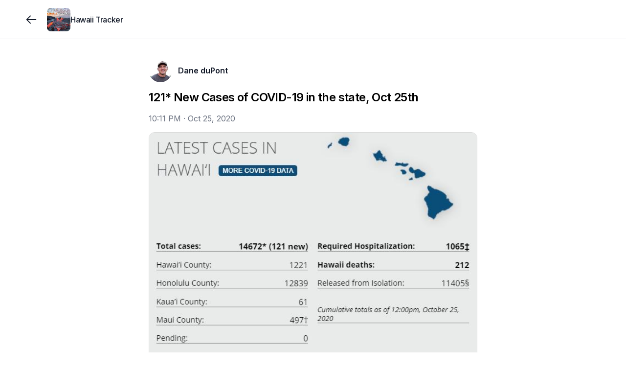

--- FILE ---
content_type: text/html; charset=utf-8
request_url: https://www.hawaiitracker.com/posts/5f95f7ff39aaa30004898dc4
body_size: 9064
content:
<!DOCTYPE html><html lang="en"><head><meta charSet="utf-8"/><meta name="twitter:card" content="summary_large_image"/><meta name="twitter:creator" content="@jointracker"/><meta property="og:image:height" content="1024"/><meta property="og:locale" content="en_US"/><meta name="viewport" content="width=device-width, initial-scale=1, maximum-scale=1, viewport-fit=cover"/><link rel="manifest" href="/manifest.json"/><title>121* New Cases of COVID-19 in the state, Oct 25th</title><meta name="robots" content="index,follow"/><meta name="description" content="51 new cases on island via Hawaii DoH and HCCD.

&quot;The high numbers we are experiencing are concentrated in housing areas in North Kona and South Hilo Districts.  These numbers reflect the ongoing test..."/><meta property="og:title" content="121* New Cases of COVID-19 in the state, Oct 25th"/><meta property="og:description" content="51 new cases on island via Hawaii DoH and HCCD.

&quot;The high numbers we are experiencing are concentrated in housing areas in North Kona and South Hilo Districts.  These numbers reflect the ongoing test..."/><meta property="og:url" content="https://www.hawaiitracker.com/posts/121-new-cases-of-covid19-in-the-state-oct-25th"/><meta property="og:type" content="article"/><meta property="article:published_time" content="2020-10-25T22:11:11.000Z"/><meta property="article:modified_time" content="2026-01-28T16:23:07.716Z"/><meta property="article:section" content="COVID-19"/><meta property="article:tag" content="COVID-19"/><meta property="article:tag" content="Coronavirus"/><meta property="og:image" content="https://www.jointrackercdn.com/img/w:1500/h:1500/q:75/f:jpg/rt:fit/plain/s3://join-tracker-prod/images/9c1def9e95038298317470aa833d1256"/><meta property="og:image:width" content="2048"/><meta property="og:site_name" content="Hawaii Tracker"/><link rel="canonical" href="https://www.hawaiitracker.com/posts/121-new-cases-of-covid19-in-the-state-oct-25th"/><link rel="icon" type="image/png" sizes="32x32" href="https://www.jointrackercdn.com/img/w:32/h:32/q:75/f:png/rt:fill/plain/s3://join-tracker-prod/images/fa3be9ba-3f2a-448b-b86b-6f6e3fe8df95"/><script type="application/ld+json">{"@context":"https://schema.org","@type":"NewsArticle","description":"51 new cases on island via Hawaii DoH and HCCD.\n\n&quot;The high numbers we are experiencing are concentrated in housing areas in North Kona and South Hilo Districts.  These numbers reflect the ongoing test...","keywords":"COVID-19,Coronavirus","mainEntityOfPage":{"@type":"WebPage","@id":"https://www.hawaiitracker.com/posts/121-new-cases-of-covid19-in-the-state-oct-25th"},"headline":"121* New Cases of COVID-19 in the state, Oct 25th","image":["https://www.jointrackercdn.com/img/w:1500/h:1500/q:75/f:jpg/rt:fit/plain/s3://join-tracker-prod/images/9c1def9e95038298317470aa833d1256"],"articleSection":"COVID-19","dateCreated":"2020-10-25T22:11:11.000Z","datePublished":"2020-10-25T22:11:11.000Z","dateModified":"2026-01-28T16:23:07.717Z","author":[{"@type":"Person","name":"Dane duPont"}],"publisher":{"@type":"Organization","name":"Hawaii Tracker","logo":{"@type":"ImageObject","url":"https://www.jointrackercdn.com/img/w:256/h:256/q:75/f:png/rt:fill/plain/s3://join-tracker-prod/images/fa3be9ba-3f2a-448b-b86b-6f6e3fe8df95"}},"articleBody":"51 new cases on island via Hawaii DoH and HCCD.\n\n&quot;The high numbers we are experiencing are concentrated in housing areas in North Kona and South Hilo Districts.  These numbers reflect the ongoing test...","isAccessibleForFree":true}</script><meta name="next-head-count" content="25"/><meta name="apple-mobile-web-app-capable" content="yes"/><link rel="apple-touch-startup-image" href="/images/pwa/apple-splash-2048-2732.jpg" media="(device-width: 1024px) and (device-height: 1366px) and (-webkit-device-pixel-ratio: 2) and (orientation: portrait)"/><link rel="apple-touch-startup-image" href="/images/pwa/apple-splash-2732-2048.jpg" media="(device-width: 1024px) and (device-height: 1366px) and (-webkit-device-pixel-ratio: 2) and (orientation: landscape)"/><link rel="apple-touch-startup-image" href="/images/pwa/apple-splash-1668-2388.jpg" media="(device-width: 834px) and (device-height: 1194px) and (-webkit-device-pixel-ratio: 2) and (orientation: portrait)"/><link rel="apple-touch-startup-image" href="/images/pwa/apple-splash-2388-1668.jpg" media="(device-width: 834px) and (device-height: 1194px) and (-webkit-device-pixel-ratio: 2) and (orientation: landscape)"/><link rel="apple-touch-startup-image" href="/images/pwa/apple-splash-1536-2048.jpg" media="(device-width: 768px) and (device-height: 1024px) and (-webkit-device-pixel-ratio: 2) and (orientation: portrait)"/><link rel="apple-touch-startup-image" href="/images/pwa/apple-splash-2048-1536.jpg" media="(device-width: 768px) and (device-height: 1024px) and (-webkit-device-pixel-ratio: 2) and (orientation: landscape)"/><link rel="apple-touch-startup-image" href="/images/pwa/apple-splash-1668-2224.jpg" media="(device-width: 834px) and (device-height: 1112px) and (-webkit-device-pixel-ratio: 2) and (orientation: portrait)"/><link rel="apple-touch-startup-image" href="/images/pwa/apple-splash-2224-1668.jpg" media="(device-width: 834px) and (device-height: 1112px) and (-webkit-device-pixel-ratio: 2) and (orientation: landscape)"/><link rel="apple-touch-startup-image" href="/images/pwa/apple-splash-1620-2160.jpg" media="(device-width: 810px) and (device-height: 1080px) and (-webkit-device-pixel-ratio: 2) and (orientation: portrait)"/><link rel="apple-touch-startup-image" href="/images/pwa/apple-splash-2160-1620.jpg" media="(device-width: 810px) and (device-height: 1080px) and (-webkit-device-pixel-ratio: 2) and (orientation: landscape)"/><link rel="apple-touch-startup-image" href="/images/pwa/apple-splash-1284-2778.jpg" media="(device-width: 428px) and (device-height: 926px) and (-webkit-device-pixel-ratio: 3) and (orientation: portrait)"/><link rel="apple-touch-startup-image" href="/images/pwa/apple-splash-2778-1284.jpg" media="(device-width: 428px) and (device-height: 926px) and (-webkit-device-pixel-ratio: 3) and (orientation: landscape)"/><link rel="apple-touch-startup-image" href="/images/pwa/apple-splash-1170-2532.jpg" media="(device-width: 390px) and (device-height: 844px) and (-webkit-device-pixel-ratio: 3) and (orientation: portrait)"/><link rel="apple-touch-startup-image" href="/images/pwa/apple-splash-2532-1170.jpg" media="(device-width: 390px) and (device-height: 844px) and (-webkit-device-pixel-ratio: 3) and (orientation: landscape)"/><link rel="apple-touch-startup-image" href="/images/pwa/apple-splash-1125-2436.jpg" media="(device-width: 375px) and (device-height: 812px) and (-webkit-device-pixel-ratio: 3) and (orientation: portrait)"/><link rel="apple-touch-startup-image" href="/images/pwa/apple-splash-2436-1125.jpg" media="(device-width: 375px) and (device-height: 812px) and (-webkit-device-pixel-ratio: 3) and (orientation: landscape)"/><link rel="apple-touch-startup-image" href="/images/pwa/apple-splash-1242-2688.jpg" media="(device-width: 414px) and (device-height: 896px) and (-webkit-device-pixel-ratio: 3) and (orientation: portrait)"/><link rel="apple-touch-startup-image" href="/images/pwa/apple-splash-2688-1242.jpg" media="(device-width: 414px) and (device-height: 896px) and (-webkit-device-pixel-ratio: 3) and (orientation: landscape)"/><link rel="apple-touch-startup-image" href="/images/pwa/apple-splash-828-1792.jpg" media="(device-width: 414px) and (device-height: 896px) and (-webkit-device-pixel-ratio: 2) and (orientation: portrait)"/><link rel="apple-touch-startup-image" href="/images/pwa/apple-splash-1792-828.jpg" media="(device-width: 414px) and (device-height: 896px) and (-webkit-device-pixel-ratio: 2) and (orientation: landscape)"/><link rel="apple-touch-startup-image" href="/images/pwa/apple-splash-1242-2208.jpg" media="(device-width: 414px) and (device-height: 736px) and (-webkit-device-pixel-ratio: 3) and (orientation: portrait)"/><link rel="apple-touch-startup-image" href="/images/pwa/apple-splash-2208-1242.jpg" media="(device-width: 414px) and (device-height: 736px) and (-webkit-device-pixel-ratio: 3) and (orientation: landscape)"/><link rel="apple-touch-startup-image" href="/images/pwa/apple-splash-750-1334.jpg" media="(device-width: 375px) and (device-height: 667px) and (-webkit-device-pixel-ratio: 2) and (orientation: portrait)"/><link rel="apple-touch-startup-image" href="/images/pwa/apple-splash-1334-750.jpg" media="(device-width: 375px) and (device-height: 667px) and (-webkit-device-pixel-ratio: 2) and (orientation: landscape)"/><link rel="apple-touch-startup-image" href="/images/pwa/apple-splash-640-1136.jpg" media="(device-width: 320px) and (device-height: 568px) and (-webkit-device-pixel-ratio: 2) and (orientation: portrait)"/><link rel="apple-touch-startup-image" href="/images/pwa/apple-splash-1136-640.jpg" media="(device-width: 320px) and (device-height: 568px) and (-webkit-device-pixel-ratio: 2) and (orientation: landscape)"/><link rel="preload" href="/_next/static/media/e4af272ccee01ff0-s.p.woff2" as="font" type="font/woff2" crossorigin="anonymous" data-next-font="size-adjust"/><link rel="preload" href="/_next/static/css/5cd3c0e3c8cf91ff.css" as="style"/><link rel="stylesheet" href="/_next/static/css/5cd3c0e3c8cf91ff.css" data-n-g=""/><noscript data-n-css=""></noscript><script defer="" nomodule="" src="/_next/static/chunks/polyfills-42372ed130431b0a.js"></script><script src="/_next/static/chunks/webpack-cae3da9eecaba5f3.js" defer=""></script><script src="/_next/static/chunks/framework-978a6051e6d0c57a.js" defer=""></script><script src="/_next/static/chunks/main-bd61365ffe9263b8.js" defer=""></script><script src="/_next/static/chunks/pages/_app-fa2431ac72ad6032.js" defer=""></script><script src="/_next/static/chunks/7dae1ac5-2dce0d467db94110.js" defer=""></script><script src="/_next/static/chunks/52c2307e-04de8734041e98e0.js" defer=""></script><script src="/_next/static/chunks/a29ae703-a02a2f171d940e06.js" defer=""></script><script src="/_next/static/chunks/7365-9a2df8a4d9e96a2f.js" defer=""></script><script src="/_next/static/chunks/8519-e712df0eaba73455.js" defer=""></script><script src="/_next/static/chunks/1847-589bef8652604e51.js" defer=""></script><script src="/_next/static/chunks/2551-f80e65954a9d4de4.js" defer=""></script><script src="/_next/static/chunks/7707-c1462d5b2547af7e.js" defer=""></script><script src="/_next/static/chunks/4413-6d9e9a69662afe87.js" defer=""></script><script src="/_next/static/chunks/4584-a96d3ce2d50497c3.js" defer=""></script><script src="/_next/static/chunks/7445-c4718eba968c05e8.js" defer=""></script><script src="/_next/static/chunks/1038-d02853d21a71ccb9.js" defer=""></script><script src="/_next/static/chunks/3097-b260e9768e95c2fa.js" defer=""></script><script src="/_next/static/chunks/6088-9709046fb1472dab.js" defer=""></script><script src="/_next/static/chunks/2145-2d9cb48ca9b74057.js" defer=""></script><script src="/_next/static/chunks/pages/groups/%5Bgroup%5D/posts/%5Bpost%5D-2d6412c941bd0535.js" defer=""></script><script src="/_next/static/m4x0iZDrw4MDr71XJQ-3i/_buildManifest.js" defer=""></script><script src="/_next/static/m4x0iZDrw4MDr71XJQ-3i/_ssgManifest.js" defer=""></script></head><body class="scroll-smooth bg-white antialiased"><div class="fixed inset-x-0 -top-20 z-50 h-20 bg-white/90 backdrop-blur"></div><div id="__next"><div class="__className_f367f3"><section aria-label="Notifications alt+T" tabindex="-1" aria-live="polite" aria-relevant="additions text" aria-atomic="false"></section><div><div class="flex min-h-screen flex-col pb-20 sm:pb-0"><div class="h-20 w-full"></div><div class="fixed inset-x-0 -top-20 z-50 h-20 bg-white/95 backdrop-blur backdrop-brightness-150"></div><div class="fixed h-20 inset-x-0 z-40 bg-white/95 backdrop-blur backdrop-brightness-150 border-b border-gray-200" style="top:0rem"><div class="mx-auto max-w-screen-xl px-4 lg:px-12 grid h-full w-full grid-cols-4 gap-x-2"><div class="col-span-3 flex items-center gap-x-4"><button class="outline-0 sm:outline-2 select-none items-center font-medium tracking-[-0.00625rem] disabled:select-none text-center transition-colors disabled:opacity-50 disabled:pointer-events-none text-[15px] shadow-gray-100 border-gray-300 sm:hover:bg-gray-100 flex justify-center bg-transparent p-0 h-16 w-10 rounded-full text-gray-900 hover:bg-transparent md:w-16 md:hover:bg-gray-100 lg:w-16 md:-ml-4" type="button"><svg width="15" height="15" viewBox="0 0 15 15" fill="none" xmlns="http://www.w3.org/2000/svg" class="size-7"><path d="M6.85355 3.14645C7.04882 3.34171 7.04882 3.65829 6.85355 3.85355L3.70711 7H12.5C12.7761 7 13 7.22386 13 7.5C13 7.77614 12.7761 8 12.5 8H3.70711L6.85355 11.1464C7.04882 11.3417 7.04882 11.6583 6.85355 11.8536C6.65829 12.0488 6.34171 12.0488 6.14645 11.8536L2.14645 7.85355C1.95118 7.65829 1.95118 7.34171 2.14645 7.14645L6.14645 3.14645C6.34171 2.95118 6.65829 2.95118 6.85355 3.14645Z" fill="currentColor" fill-rule="evenodd" clip-rule="evenodd"></path></svg></button><div class="outline-0 sm:outline-2 select-none font-medium tracking-[-0.00625rem] disabled:select-none text-center transition-colors disabled:opacity-50 disabled:pointer-events-none text-[15px] rounded-xl shadow-gray-100 border-gray-300 text-gray-900 bg-transparent relative -m-2 flex flex-none items-center justify-center p-0 outline-none hover:bg-transparent sm:hover:bg-gray-100"><a class="flex items-center gap-x-3 p-2" href="/"><img alt="group logo" loading="lazy" width="128" height="128" decoding="async" data-nimg="1" class="select-none object-cover h-12 w-12 rounded-lg" style="color:transparent" srcSet="https://www.jointrackercdn.com/img/w:128/h:128/q:75/f:jpg/rt:fit/plain/s3://join-tracker-prod/images/fa3be9ba-3f2a-448b-b86b-6f6e3fe8df95 1x, https://www.jointrackercdn.com/img/w:256/h:256/q:75/f:jpg/rt:fit/plain/s3://join-tracker-prod/images/fa3be9ba-3f2a-448b-b86b-6f6e3fe8df95 2x" src="https://www.jointrackercdn.com/img/w:256/h:256/q:75/f:jpg/rt:fit/plain/s3://join-tracker-prod/images/fa3be9ba-3f2a-448b-b86b-6f6e3fe8df95"/><span class="line-clamp-2 max-w-[11rem] text-left text-base font-medium leading-tight tracking-tight text-gray-900 sm:max-w-[12rem] md:max-w-[7rem] lg:max-w-[12rem] xl:max-w-[16rem]">Hawaii Tracker</span></a></div></div><div class="col-span-1 flex flex-grow items-center justify-end"></div></div></div><div class="fixed inset-x-0 bottom-0 z-40" style="bottom:0rem"><div class="h-20 bg-white/95 backdrop-blur backdrop-brightness-150 md:hidden border-t border-gray-200"><div class="flex h-20 px-4 py-1 pb-safe"><a route="/" class="outline-0 sm:outline-2 select-none items-center font-medium tracking-[-0.00625rem] disabled:select-none text-center transition-colors disabled:opacity-50 disabled:pointer-events-none text-[15px] rounded-xl shadow-gray-100 border-gray-300 sm:hover:bg-gray-100 text-gray-400 w-full lg:w-[5.5rem] flex justify-center bg-transparent p-0 md:w-[4.5rem]" href="/"><svg fill="none" viewBox="0 0 24 24" stroke-width="1.5" class="size-9"><path stroke="currentColor" stroke-linecap="round" stroke-linejoin="round" d="M6.75024 19.2502H17.2502C18.3548 19.2502 19.2502 18.3548 19.2502 17.2502V9.75025L12.0002 4.75024L4.75024 9.75025V17.2502C4.75024 18.3548 5.64568 19.2502 6.75024 19.2502Z"></path><path stroke="currentColor" stroke-linecap="round" stroke-linejoin="round" d="M9.74963 15.7493C9.74963 14.6447 10.6451 13.7493 11.7496 13.7493H12.2496C13.3542 13.7493 14.2496 14.6447 14.2496 15.7493V19.2493H9.74963V15.7493Z"></path></svg></a><a route="/search" class="outline-0 sm:outline-2 select-none items-center font-medium tracking-[-0.00625rem] disabled:select-none text-center transition-colors disabled:opacity-50 disabled:pointer-events-none text-[15px] rounded-xl shadow-gray-100 border-gray-300 sm:hover:bg-gray-100 text-gray-400 w-full lg:w-[5.5rem] flex justify-center bg-transparent p-0 md:w-[4.5rem]" href="/search"><svg fill="none" viewBox="0 0 24 24" stroke-width="1.5" class="size-9"><path stroke="currentColor" stroke-linecap="round" stroke-linejoin="round" d="M19.25 19.25L15.5 15.5M4.75 11C4.75 7.54822 7.54822 4.75 11 4.75C14.4518 4.75 17.25 7.54822 17.25 11C17.25 14.4518 14.4518 17.25 11 17.25C7.54822 17.25 4.75 14.4518 4.75 11Z"></path></svg></a><a route="/account" class="outline-0 sm:outline-2 select-none items-center font-medium tracking-[-0.00625rem] disabled:select-none text-center transition-colors disabled:opacity-50 disabled:pointer-events-none text-[15px] rounded-xl shadow-gray-100 border-gray-300 sm:hover:bg-gray-100 text-gray-400 w-full lg:w-[5.5rem] flex justify-center bg-transparent p-0 md:w-[4.5rem]" href="/signup"><svg fill="none" viewBox="0 0 24 24" stroke-width="1.5" class="size-9"><circle cx="12" cy="8" r="3.25" stroke="currentColor" stroke-linecap="round" stroke-linejoin="round"></circle><path stroke="currentColor" stroke-linecap="round" stroke-linejoin="round" d="M6.8475 19.25H17.1525C18.2944 19.25 19.174 18.2681 18.6408 17.2584C17.8563 15.7731 16.068 14 12 14C7.93201 14 6.14367 15.7731 5.35924 17.2584C4.82597 18.2681 5.70558 19.25 6.8475 19.25Z"></path></svg></a></div></div></div><div class="mx-auto max-w-screen-xl lg:px-12 w-full flex-grow px-0"><div><div class="pb-12 pt-0 sm:pt-6 relative"><div class="mx-auto w-full sm:px-4 md:max-w-2xl md:px-0 mb-4"></div><article class="mx-auto space-y-4 md:max-w-2xl"><div class="relative flex justify-between px-4 md:px-0"><div class="flex items-center space-x-3"><a class="block size-12 flex-none transition-opacity hover:opacity-75" href="/members/dane"><img alt="avatar" loading="lazy" width="128" height="128" decoding="async" data-nimg="1" class="select-none rounded-full overflow-hidden bg-gray-100 object-cover h-12 w-12" style="color:transparent" srcSet="https://www.jointrackercdn.com/img/w:128/h:128/q:75/f:jpg/rt:fit/plain/s3://join-tracker-prod/images/448a469b559840cf5e62af049451fe69 1x, https://www.jointrackercdn.com/img/w:256/h:256/q:75/f:jpg/rt:fit/plain/s3://join-tracker-prod/images/448a469b559840cf5e62af049451fe69 2x" src="https://www.jointrackercdn.com/img/w:256/h:256/q:75/f:jpg/rt:fit/plain/s3://join-tracker-prod/images/448a469b559840cf5e62af049451fe69"/></a><div class="flex flex-col -space-y-1 text-base"><a data-state="closed" class="text-gray-900 hover:text-gray-700 hover:underline font-semibold underline-offset-1" href="/members/dane">Dane duPont</a></div></div><div class="flex"></div></div><div class="space-y-4"><div class="space-y-4 px-4 md:px-0"><h1 class="break-words text-2xl font-semibold leading-tight tracking-tight">121* New Cases of COVID-19 in the state, Oct 25th</h1><time class="inline-block text-gray-500" dateTime="2020-10-25T22:11:11.000Z">10:11 PM<!-- --> · <!-- -->Oct 25, 2020</time></div><div class="grid grid-cols-6 gap-0.5 overflow-hidden md:rounded-xl md:border md:border-black/15"><button type="button" aria-haspopup="dialog" aria-expanded="false" aria-controls="radix-:R53klm:" data-state="closed" class="relative flex items-center justify-center overflow-hidden col-span-6"><div class="absolute inset-0"><img alt="" loading="lazy" width="600" height="600" decoding="async" data-nimg="1" class="select-none h-full w-full object-cover" style="color:transparent" srcSet="https://www.jointrackercdn.com/img/w:640/h:640/q:75/f:jpg/rt:fit/plain/s3://join-tracker-prod/images/9c1def9e95038298317470aa833d1256 1x, https://www.jointrackercdn.com/img/w:1200/h:1200/q:75/f:jpg/rt:fit/plain/s3://join-tracker-prod/images/9c1def9e95038298317470aa833d1256 2x" src="https://www.jointrackercdn.com/img/w:1200/h:1200/q:75/f:jpg/rt:fit/plain/s3://join-tracker-prod/images/9c1def9e95038298317470aa833d1256"/><div class="absolute inset-0 bg-white/10 backdrop-blur-md"></div></div><img alt="" loading="lazy" width="600" height="600" decoding="async" data-nimg="1" class="select-none relative w-full max-h-[36rem] min-h-[14rem] object-contain" style="color:transparent" srcSet="https://www.jointrackercdn.com/img/w:640/h:640/q:75/f:jpg/rt:fit/plain/s3://join-tracker-prod/images/9c1def9e95038298317470aa833d1256 1x, https://www.jointrackercdn.com/img/w:1200/h:1200/q:75/f:jpg/rt:fit/plain/s3://join-tracker-prod/images/9c1def9e95038298317470aa833d1256 2x" src="https://www.jointrackercdn.com/img/w:1200/h:1200/q:75/f:jpg/rt:fit/plain/s3://join-tracker-prod/images/9c1def9e95038298317470aa833d1256"/></button></div><div id="body" class="scroll-mt-28 px-4 md:px-0"><p class="whitespace-pre-line break-words">51 new cases on island via Hawaii DoH and HCCD.<!-- -->
<!-- -->
<!-- -->&quot;The high numbers we are experiencing are concentrated in housing areas in North Kona and South Hilo Districts.  These numbers reflect the ongoing testing policies to identify clusters of positive cases so they can be isolated and treated to prevent the spread of the virus.&quot; (HCCD) <!-- -->
<!-- -->
<!-- -->There have been a total of 1,221 (+51) confirmed cases on Hawaiʻi Island according to DoH, with 337 (+44 net) active cases of COVID-19 implied.<!-- -->
<!-- -->
<!-- -->As of yesterday there were 10 hospitalized on the island (HCCD).<!-- -->
<!-- -->
<!-- -->Hawaii Island Deaths Total: 44 (0) – &quot;7 community at the Hilo Medical Center, 2 community at the Kona Community Hospital, 8 from Life Care Center, per their website, 27 from the Yukio Okutsu State Veterans Home.&quot; (HMC, Life Care Center). Four deaths at the Life Care Center have not been included in HCCD counts.<!-- -->
<!-- -->
<!-- -->7-day average on test positivity on island is now at 3.4%, the state&#x27;s positivity rate is now at 2.3%. Yesterday, Hawaii Island had 910 COVID-19 tests processed. (HDOH)<!-- -->
<!-- -->
<!-- -->Passenger arrivals coming to Hawaii island since Oct 15th started around 800 people a day, down to 473 passengers on Thursday.<!-- -->
<!-- -->
<!-- -->Total Cases Statewide: 14,672 (+121* today)<!-- -->
<!-- -->Released from Isolation: 11,405 (+59)<!-- -->
<!-- -->Total Required Hospitalization: 1,065 (0)<!-- -->
<!-- -->Total Deaths: 212 (0)<!-- -->
<!-- -->
<!-- -->*As a result of updated information, one case from Honolulu and one case from Maui were removed from the counts. (DoH)</p></div></div><div class="space-y-4 px-4 md:px-0"><div><div class="mb-1 -mx-2 -mt-1 flex items-center space-x-2"><button class="inline-flex outline-0 sm:outline-2 select-none items-center font-medium tracking-[-0.00625rem] disabled:select-none justify-center text-center disabled:opacity-50 disabled:pointer-events-none shadow-gray-100 border-gray-300 bg-white text-gray-900 sm:hover:bg-gray-100 group gap-x-1 rounded-full p-1 pr-2 text-sm transition-none hover:bg-gray-100" type="button"><input type="checkbox" readonly="" class="peer hidden"/><span><svg fill="none" viewBox="0 0 24 24" stroke-width="1.5" class="size-8"><path fill-rule="evenodd" stroke="currentColor" stroke-linecap="round" stroke-linejoin="round" d="M11.995 7.23319C10.5455 5.60999 8.12832 5.17335 6.31215 6.65972C4.49599 8.14609 4.2403 10.6312 5.66654 12.3892L11.995 18.25L18.3235 12.3892C19.7498 10.6312 19.5253 8.13046 17.6779 6.65972C15.8305 5.18899 13.4446 5.60999 11.995 7.23319Z" clip-rule="evenodd"></path></svg></span><span>Like</span></button><button class="inline-flex outline-0 sm:outline-2 select-none items-center font-medium tracking-[-0.00625rem] disabled:select-none justify-center text-center transition-colors disabled:opacity-50 disabled:pointer-events-none rounded-full shadow-gray-100 border-gray-300 bg-white text-gray-900 sm:hover:bg-gray-100 group gap-x-1 p-1 pr-2 text-sm" type="button"><svg viewBox="0 0 24 24" fill="none" xmlns="http://www.w3.org/2000/svg" stroke-width="1.5" class="size-8"><path d="M12 18.25C15.866 18.25 19.25 16.1552 19.25 11.5C19.25 6.84483 15.866 4.75 12 4.75C8.13401 4.75 4.75 6.84483 4.75 11.5C4.75 13.2675 5.23783 14.6659 6.05464 15.7206C6.29358 16.0292 6.38851 16.4392 6.2231 16.7926C6.12235 17.0079 6.01633 17.2134 5.90792 17.4082C5.45369 18.2242 6.07951 19.4131 6.99526 19.2297C8.0113 19.0263 9.14752 18.722 10.0954 18.2738C10.2933 18.1803 10.5134 18.1439 10.7305 18.1714C11.145 18.224 11.5695 18.25 12 18.25Z" stroke="currentColor" stroke-linecap="round" stroke-linejoin="round"></path></svg><span>Comment</span></button><button class="inline-flex outline-0 sm:outline-2 select-none items-center font-medium tracking-[-0.00625rem] disabled:select-none justify-center text-center transition-colors disabled:opacity-50 disabled:pointer-events-none rounded-full shadow-gray-100 border-gray-300 bg-white text-gray-900 sm:hover:bg-gray-100 group space-x-1 p-1 pr-2 text-sm" type="button" aria-haspopup="dialog" aria-expanded="false" aria-controls="radix-:Rrjklm:" data-state="closed"><svg xmlns="http://www.w3.org/2000/svg" fill="none" viewBox="0 0 24 24" stroke-width="1.5" class="size-8"><path stroke="currentColor" stroke-linecap="round" stroke-linejoin="round" d="M8.25 10.75h-.5a2 2 0 0 0-2 2v4.5a2 2 0 0 0 2 2h8.5a2 2 0 0 0 2-2v-4.5a2 2 0 0 0-2-2h-.5M12 14.25v-9.5m0 0-2.25 2.5M12 4.75l2.25 2.5"></path></svg><span>Share</span></button></div><button class="inline-flex outline-0 sm:outline-2 select-none items-center disabled:select-none justify-center text-center transition-colors disabled:opacity-50 disabled:pointer-events-none text-gray-900 text-[15px] rounded-lg shadow-gray-100 border-gray-300 gap-x-3 p-0 font-medium tracking-normal" type="button" aria-haspopup="dialog" aria-expanded="false" aria-controls="radix-:R5jklm:" data-state="closed"><span class="flex items-center gap-x-1.5"><span class="flex size-5 items-center justify-center rounded-full bg-gradient-to-br from-red-400 to-red-500"><svg fill="none" viewBox="0 0 24 24" stroke-width="1.5" class="size-3.5 fill-white text-white"><path fill-rule="evenodd" stroke="currentColor" stroke-linecap="round" stroke-linejoin="round" d="M11.995 7.23319C10.5455 5.60999 8.12832 5.17335 6.31215 6.65972C4.49599 8.14609 4.2403 10.6312 5.66654 12.3892L11.995 18.25L18.3235 12.3892C19.7498 10.6312 19.5253 8.13046 17.6779 6.65972C15.8305 5.18899 13.4446 5.60999 11.995 7.23319Z" clip-rule="evenodd"></path></svg></span>2 likes</span></button><section id="comments" class="scroll-mt-28"></section></div></div></article><div class="mx-auto space-y-4 px-4 md:max-w-2xl md:px-0"></div><div data-orientation="horizontal" role="none" class="shrink-0 bg-black/5 dark:bg-gray-800 h-[1px] w-full my-6"></div><div class="mx-auto px-4 md:max-w-2xl md:px-0"><div class="relative"><div class="no-scrollbar flex gap-4 overflow-x-auto"><div class="flex w-64 flex-shrink-0 animate-pulse flex-col gap-2 rounded-lg border bg-gray-100 p-2"></div><div class="flex w-64 flex-shrink-0 animate-pulse flex-col gap-2 rounded-lg border bg-gray-100 p-2"></div><div class="flex w-64 flex-shrink-0 animate-pulse flex-col gap-2 rounded-lg border bg-gray-100 p-2"></div><div class="flex w-64 flex-shrink-0 animate-pulse flex-col gap-2 rounded-lg border bg-gray-100 p-2"></div><div class="flex w-64 flex-shrink-0 animate-pulse flex-col gap-2 rounded-lg border bg-gray-100 p-2"></div><div class="flex w-64 flex-shrink-0 animate-pulse flex-col gap-2 rounded-lg border bg-gray-100 p-2"></div></div></div></div></div></div></div><footer class="border-t bg-gray-50 py-6"><div class="mx-auto max-w-screen-xl px-4 lg:px-12"><div class="flex flex-col items-start justify-between gap-4 text-sm sm:flex-row sm:items-center"><div class="flex flex-wrap items-center gap-x-4 gap-y-2 text-gray-500"><span>© <!-- -->2026<!-- --> Tracker LLC</span><span class="hidden h-3.5 w-px bg-gray-300 sm:block"></span><a class="transition-colors hover:text-gray-700" href="/feedback">Give feedback</a></div><a class="flex items-center gap-2 text-gray-400 transition-colors hover:text-gray-600" href="https:/www.jointracker.com/homepage?ref=group_footer"><span class="text-xs">Powered by</span><div><img alt="logo" class="h-5" src="/logo/logo.svg"/></div></a></div></div></footer></div></div></div></div><script id="__NEXT_DATA__" type="application/json">{"props":{"pageProps":{"post":{"featured_comments":[],"collaborators":[],"is_staff_post":false,"is_pinned":false,"_id":"5f95f7ff39aaa30004898dc4","last_updated":"2025-01-17T22:23:49.836Z","first_published":"2020-10-25T22:11:11.000Z","title":"121* New Cases of COVID-19 in the state, Oct 25th","slug":"121-new-cases-of-covid19-in-the-state-oct-25th","body":"51 new cases on island via Hawaii DoH and HCCD.\n\n\"The high numbers we are experiencing are concentrated in housing areas in North Kona and South Hilo Districts.  These numbers reflect the ongoing testing policies to identify clusters of positive cases so they can be isolated and treated to prevent the spread of the virus.\" (HCCD) \n\nThere have been a total of 1,221 (+51) confirmed cases on Hawaiʻi Island according to DoH, with 337 (+44 net) active cases of COVID-19 implied.\n\nAs of yesterday there were 10 hospitalized on the island (HCCD).\n\nHawaii Island Deaths Total: 44 (0) – \"7 community at the Hilo Medical Center, 2 community at the Kona Community Hospital, 8 from Life Care Center, per their website, 27 from the Yukio Okutsu State Veterans Home.\" (HMC, Life Care Center). Four deaths at the Life Care Center have not been included in HCCD counts.\n\n7-day average on test positivity on island is now at 3.4%, the state's positivity rate is now at 2.3%. Yesterday, Hawaii Island had 910 COVID-19 tests processed. (HDOH)\n\nPassenger arrivals coming to Hawaii island since Oct 15th started around 800 people a day, down to 473 passengers on Thursday.\n\nTotal Cases Statewide: 14,672 (+121* today)\nReleased from Isolation: 11,405 (+59)\nTotal Required Hospitalization: 1,065 (0)\nTotal Deaths: 212 (0)\n\n*As a result of updated information, one case from Honolulu and one case from Maui were removed from the counts. (DoH)","status":"published","group":{"staff_account_enabled":false,"_id":"658ded8f5a0328995074e941","is_private":false,"cover":{"aws_s3":{"key":"images/5af8c0b0-74ce-4e4a-9456-7584fde81ddb","bucket":"join-tracker-prod"},"_id":"658dee665a0328995074ebbf","media_type":"image","status":"ready","date_created":"2023-12-28T21:53:42.000Z","last_updated":"2024-08-27T23:51:03.000Z","__v":0,"group":"658ded8f5a0328995074e941","owner":"658ded8f5a0328995074e941","ownerModel":"Group","is_private":false,"height":683,"width":2048,"thumbnail_url":null,"url":"https://www.jointrackercdn.com/img/w:1500/h:1500/q:75/f:jpg/rt:fit/plain/s3://join-tracker-prod/images/5af8c0b0-74ce-4e4a-9456-7584fde81ddb","id":"658dee665a0328995074ebbf"},"name":"Hawaii Tracker","slug":"hawaiitracker","logo":{"aws_s3":{"key":"images/fa3be9ba-3f2a-448b-b86b-6f6e3fe8df95","bucket":"join-tracker-prod"},"_id":"658deebb5a0328995074ed59","media_type":"image","status":"ready","date_created":"2023-12-28T21:55:07.000Z","last_updated":"2024-08-27T23:51:08.000Z","__v":0,"group":"658ded8f5a0328995074e941","owner":"658ded8f5a0328995074e941","ownerModel":"Group","is_private":false,"height":1366,"width":2048,"thumbnail_url":null,"url":"https://www.jointrackercdn.com/img/w:1500/h:1500/q:75/f:jpg/rt:fit/plain/s3://join-tracker-prod/images/fa3be9ba-3f2a-448b-b86b-6f6e3fe8df95","id":"658deebb5a0328995074ed59"},"custom_domain":"www.hawaiitracker.com","disable_comments":false,"invite_only_mode":false,"url":"https://www.hawaiitracker.com","logo_url":"https://www.jointrackercdn.com/img/w:256/h:256/q:75/f:png/rt:fill/plain/s3://join-tracker-prod/images/fa3be9ba-3f2a-448b-b86b-6f6e3fe8df95","cover_url":"https://www.jointrackercdn.com/img/w:1200/h:1200/q:75/f:png/rt:fit/plain/s3://join-tracker-prod/images/5af8c0b0-74ce-4e4a-9456-7584fde81ddb","is_open_now":false,"id":"658ded8f5a0328995074e941"},"author":{"role":"basic","blocked_users":[],"_id":"5cc901cfa366e10004e7f2f0","avatar":{"aws_s3":{"key":"images/448a469b559840cf5e62af049451fe69","bucket":"join-tracker-prod"},"_id":"642c4d498d0706eff487214a","media_type":"image","status":"ready","date_created":"2023-04-04T16:16:09.731Z","last_updated":"2024-08-27T23:48:43.000Z","is_private":false,"height":400,"width":400,"thumbnail_url":null,"url":"https://www.jointrackercdn.com/img/w:1500/h:1500/q:75/f:jpg/rt:fit/plain/s3://join-tracker-prod/images/448a469b559840cf5e62af049451fe69","id":"642c4d498d0706eff487214a"},"bio":"Hawaii Tracker Administrator","name":"Dane duPont","username":"dane","avatar_url":"https://www.jointrackercdn.com/img/w:256/h:256/q:75/f:png/rt:fill/plain/s3://join-tracker-prod/images/448a469b559840cf5e62af049451fe69","id":"5cc901cfa366e10004e7f2f0"},"media":[{"aws_s3":{"key":"images/9c1def9e95038298317470aa833d1256","bucket":"join-tracker-prod"},"_id":"658df32666b851751feb9a26","media_type":"image","status":"ready","date_created":"2020-10-25T22:11:11.000Z","last_updated":"2024-08-27T23:51:13.000Z","group":"658ded8f5a0328995074e941","owner":"658ded8f5a0328995074e941","ownerModel":"Group","post":"5f95f7ff39aaa30004898dc4","user":"5cc901cfa366e10004e7f2f0","is_private":false,"height":472,"width":595,"thumbnail_url":null,"url":"https://www.jointrackercdn.com/img/w:1500/h:1500/q:75/f:jpg/rt:fit/plain/s3://join-tracker-prod/images/9c1def9e95038298317470aa833d1256","id":"658df32666b851751feb9a26"}],"tags":[{"is_pinned":false,"_id":"5e54bd0c4420e700040ee2ee","group":"658ded8f5a0328995074e941","total_posts":175,"label":"COVID-19","last_updated":"2024-07-18T02:30:42.000Z","date_created":"2024-07-19T00:00:00.000Z","label_slug":"covid-19","id":"5e54bd0c4420e700040ee2ee"},{"is_pinned":false,"_id":"5e54bd0c4420e700040ee2ef","group":"658ded8f5a0328995074e941","total_posts":169,"label":"Coronavirus","last_updated":"2024-07-18T02:30:42.000Z","date_created":"2024-07-19T00:00:00.000Z","label_slug":"coronavirus","id":"5e54bd0c4420e700040ee2ef"}],"total_comments":0,"total_likes":2,"likes":[{"_id":"659492930abb350398535b81","post":"5f95f7ff39aaa30004898dc4","user":{"role":"basic","bio":"","blocked_users":[],"_id":"5d19603ff9c6f50004178f7c","auth0_id":"5dca263bc06c7203a1ca0a55","avatar":{"aws_s3":{"key":"images/0f0e4341438c574efae2c510690c2788","bucket":"join-tracker-prod"},"_id":"642c4d498d0706eff4872117","media_type":"image","status":"ready","date_created":"2023-04-04T16:16:09.730Z","last_updated":"2024-08-27T23:48:47.000Z","is_private":false,"height":886,"width":796,"thumbnail_url":null,"url":"https://www.jointrackercdn.com/img/w:1500/h:1500/q:75/f:jpg/rt:fit/plain/s3://join-tracker-prod/images/0f0e4341438c574efae2c510690c2788","id":"642c4d498d0706eff4872117"},"email_verified":true,"name":"Maren Purves","username":"maren_purves","email":"hilobeads@gmail.com","date_joined":"2019-07-01T01:22:07.000Z","last_updated":"2024-11-25T22:26:47.000Z","push_notification_tokens":[],"avatar_url":"https://www.jointrackercdn.com/img/w:256/h:256/q:75/f:png/rt:fill/plain/s3://join-tracker-prod/images/0f0e4341438c574efae2c510690c2788","id":"5d19603ff9c6f50004178f7c"},"id":"659492930abb350398535b81"},{"_id":"659492930abb350398535b82","post":"5f95f7ff39aaa30004898dc4","user":{"blocked_users":[],"_id":"5cc8cc8ba366e10004e7f2ed","auth0_id":"5dca2638c06c7203a1ca09d7","avatar":{"aws_s3":{"key":"images/94ce3921-0402-45c7-8846-7f2f39bc9381","bucket":"join-tracker-prod"},"_id":"663cf3871bbbe747f28794ff","is_private":false,"media_type":"image","status":"ready","date_created":"2024-05-09T16:02:15.000Z","last_updated":"2024-08-27T23:52:42.000Z","__v":0,"height":2445,"width":2445,"thumbnail_url":null,"url":"https://www.jointrackercdn.com/img/w:1500/h:1500/q:75/f:jpg/rt:fit/plain/s3://join-tracker-prod/images/94ce3921-0402-45c7-8846-7f2f39bc9381","id":"663cf3871bbbe747f28794ff"},"email_verified":true,"bio":"Building Tracker, a publishing platform. Father of 6 wonderful children, and married to my beautiful wife for over 20 years. \n#Bitcoin","name":"Ryan Finlay","username":"ryan","email":"roseburg@gmail.com","date_joined":"2019-03-15T11:11:11.000Z","last_updated":"2026-01-28T00:36:18.016Z","role":"admin","create_group_permission":true,"push_notification_tokens":[{"platform":"ios","expo_push_token":"ExponentPushToken[zOh7a5LXmvYy9DAxuemVLo]","native_push_token":"3e8fc5a1ddda8d9cefed841b426f922111252cff8122c9e92b524ccdef83ab3d","_id":"69795a02980f32151e0d34c5","id":"69795a02980f32151e0d34c5"}],"avatar_url":"https://www.jointrackercdn.com/img/w:256/h:256/q:75/f:png/rt:fill/plain/s3://join-tracker-prod/images/94ce3921-0402-45c7-8846-7f2f39bc9381","id":"5cc8cc8ba366e10004e7f2ed"},"id":"659492930abb350398535b82"}],"author_membership":{"_id":"6590a8fd05e2c09b9defbbf8","user":"5cc901cfa366e10004e7f2f0","group":"658ded8f5a0328995074e941","role":{"_id":"628eaa4a66ae2171c1a97af9","label":"admin","level":1,"id":"628eaa4a66ae2171c1a97af9"},"id":"6590a8fd05e2c09b9defbbf8"},"comments":[],"url":"https://www.hawaiitracker.com/posts/121-new-cases-of-covid19-in-the-state-oct-25th","id":"5f95f7ff39aaa30004898dc4"},"group":{"coupons_enabled":false,"messages_enabled":false,"show_homepage_tags":true,"about_page_enabled":false,"preapprove_members":false,"marketplace_enabled":false,"business_directory_enabled":false,"staff_account_enabled":false,"hours_enabled":false,"stripe_id":null,"stripe_enabled":false,"job_listing_price":25,"stripe_job_listing_product_id":null,"stripe_business_directory_product_id":null,"business_directory_price":200,"_id":"658ded8f5a0328995074e941","is_private":false,"email_notifications_enabled":false,"post_approval":false,"email_list_enabled":true,"membership_approval":true,"cover":{"aws_s3":{"key":"images/5af8c0b0-74ce-4e4a-9456-7584fde81ddb","bucket":"join-tracker-prod"},"_id":"658dee665a0328995074ebbf","media_type":"image","status":"ready","date_created":"2023-12-28T21:53:42.000Z","last_updated":"2024-08-27T23:51:03.000Z","__v":0,"group":"658ded8f5a0328995074e941","owner":"658ded8f5a0328995074e941","ownerModel":"Group","is_private":false,"height":683,"width":2048,"thumbnail_url":null,"url":"https://www.jointrackercdn.com/img/w:1500/h:1500/q:75/f:jpg/rt:fit/plain/s3://join-tracker-prod/images/5af8c0b0-74ce-4e4a-9456-7584fde81ddb","id":"658dee665a0328995074ebbf"},"description":"Volcano, Storm, and News Updates for the Big Island of Hawaii.","name":"Hawaii Tracker","slug":"hawaiitracker","date_created":"2019-05-16T00:55:07.000Z","last_updated":"2025-08-24T21:48:22.867Z","__v":0,"logo":{"aws_s3":{"key":"images/fa3be9ba-3f2a-448b-b86b-6f6e3fe8df95","bucket":"join-tracker-prod"},"_id":"658deebb5a0328995074ed59","media_type":"image","status":"ready","date_created":"2023-12-28T21:55:07.000Z","last_updated":"2024-08-27T23:51:08.000Z","__v":0,"group":"658ded8f5a0328995074e941","owner":"658ded8f5a0328995074e941","ownerModel":"Group","is_private":false,"height":1366,"width":2048,"thumbnail_url":null,"url":"https://www.jointrackercdn.com/img/w:1500/h:1500/q:75/f:jpg/rt:fit/plain/s3://join-tracker-prod/images/fa3be9ba-3f2a-448b-b86b-6f6e3fe8df95","id":"658deebb5a0328995074ed59"},"custom_domain":"www.hawaiitracker.com","ads_enabled":false,"disable_comments":false,"invite_only_mode":false,"display_members":false,"donations_enabled":false,"total_members":1352,"banner_youtube_id":"fiyttmA7YkA","allow_post_submissions":true,"require_post_approval":true,"commerce_features_enabled":false,"featured_on_explore":true,"job_listings_enabled":false,"monetize_features_enabled":false,"organization_info_enabled":false,"stripe_donation_plans":[],"custom_links":[],"nav_order":[],"url":"https://www.hawaiitracker.com","logo_url":"https://www.jointrackercdn.com/img/w:256/h:256/q:75/f:png/rt:fill/plain/s3://join-tracker-prod/images/fa3be9ba-3f2a-448b-b86b-6f6e3fe8df95","cover_url":"https://www.jointrackercdn.com/img/w:1200/h:1200/q:75/f:png/rt:fit/plain/s3://join-tracker-prod/images/5af8c0b0-74ce-4e4a-9456-7584fde81ddb","is_open_now":false,"id":"658ded8f5a0328995074e941"},"nextSeoProps":{"title":"121* New Cases of COVID-19 in the state, Oct 25th","description":"51 new cases on island via Hawaii DoH and HCCD.\n\n\"The high numbers we are experiencing are concentrated in housing areas in North Kona and South Hilo Districts.  These numbers reflect the ongoing test...","canonical":"https://www.hawaiitracker.com/posts/121-new-cases-of-covid19-in-the-state-oct-25th","openGraph":{"url":"https://www.hawaiitracker.com/posts/121-new-cases-of-covid19-in-the-state-oct-25th","title":"121* New Cases of COVID-19 in the state, Oct 25th","siteName":"Hawaii Tracker","description":"51 new cases on island via Hawaii DoH and HCCD.\n\n\"The high numbers we are experiencing are concentrated in housing areas in North Kona and South Hilo Districts.  These numbers reflect the ongoing test...","type":"article","article":{"publishedTime":"2020-10-25T22:11:11.000Z","modifiedTime":"2026-01-28T16:23:07.716Z","section":"COVID-19","tags":["COVID-19","Coronavirus"]},"images":[{"url":"https://www.jointrackercdn.com/img/w:1500/h:1500/q:75/f:jpg/rt:fit/plain/s3://join-tracker-prod/images/9c1def9e95038298317470aa833d1256","width":2048}]}},"newsArticleJsonLdProps":{"title":"121* New Cases of COVID-19 in the state, Oct 25th","description":"51 new cases on island via Hawaii DoH and HCCD.\n\n\"The high numbers we are experiencing are concentrated in housing areas in North Kona and South Hilo Districts.  These numbers reflect the ongoing test...","body":"51 new cases on island via Hawaii DoH and HCCD.\n\n\"The high numbers we are experiencing are concentrated in housing areas in North Kona and South Hilo Districts.  These numbers reflect the ongoing test...","url":"https://www.hawaiitracker.com/posts/121-new-cases-of-covid19-in-the-state-oct-25th","images":["https://www.jointrackercdn.com/img/w:1500/h:1500/q:75/f:jpg/rt:fit/plain/s3://join-tracker-prod/images/9c1def9e95038298317470aa833d1256"],"authorName":[{"name":"Dane duPont"}],"dateCreated":"2020-10-25T22:11:11.000Z","datePublished":"2020-10-25T22:11:11.000Z","dateModified":"2026-01-28T16:23:07.717Z","section":"COVID-19","keywords":"COVID-19,Coronavirus","publisherName":"Hawaii Tracker","publisherLogo":"https://www.jointrackercdn.com/img/w:256/h:256/q:75/f:png/rt:fill/plain/s3://join-tracker-prod/images/fa3be9ba-3f2a-448b-b86b-6f6e3fe8df95","isAccessibleForFree":true},"metadata":{"title":"Hawaii Tracker","description":"Volcano, Storm, and News Updates for the Big Island of Hawaii.","url":"https://www.hawaiitracker.com","image":"https://www.jointrackercdn.com/img/w:1200/h:1200/q:75/f:jpg/rt:fit/plain/s3://join-tracker-prod/images/5af8c0b0-74ce-4e4a-9456-7584fde81ddb","icon":"https://www.jointrackercdn.com/img/w:32/h:32/q:75/f:png/rt:fill/plain/s3://join-tracker-prod/images/fa3be9ba-3f2a-448b-b86b-6f6e3fe8df95"}},"__N_SSG":true},"page":"/groups/[group]/posts/[post]","query":{"group":"www.hawaiitracker.com","post":"5f95f7ff39aaa30004898dc4"},"buildId":"m4x0iZDrw4MDr71XJQ-3i","isFallback":false,"isExperimentalCompile":false,"gsp":true,"scriptLoader":[{"data-allow-params":"ref","async":true,"strategy":"afterInteractive","src":"https://sa.jointracker.com/latest.js"}]}</script></body></html>

--- FILE ---
content_type: application/javascript; charset=utf-8
request_url: https://www.hawaiitracker.com/_next/static/m4x0iZDrw4MDr71XJQ-3i/_ssgManifest.js
body_size: 81
content:
self.__SSG_MANIFEST=new Set(["\u002F_dashboard_","\u002F_dashboard_\u002Fnew","\u002Faccount","\u002Fadmin","\u002Fadmin\u002Fgroups\u002F[adminGroup]","\u002Fadmin\u002Fusers","\u002Fdashboard","\u002Fdownload-app","\u002Ffeedback","\u002Fgroups\u002F[group]","\u002Fgroups\u002F[group]\u002Fabout","\u002Fgroups\u002F[group]\u002Faccept-invite","\u002Fgroups\u002F[group]\u002Fads\u002F[ad]","\u002Fgroups\u002F[group]\u002Fadvertise","\u002Fgroups\u002F[group]\u002Fbusiness-feature","\u002Fgroups\u002F[group]\u002Fchat","\u002Fgroups\u002F[group]\u002Fdonate","\u002Fgroups\u002F[group]\u002Fdonate\u002Fpayment","\u002Fgroups\u002F[group]\u002Fdownload-app","\u002Fgroups\u002F[group]\u002Feditor\u002Fpost\u002F[[...post]]","\u002Fgroups\u002F[group]\u002Ffeedback","\u002Fgroups\u002F[group]\u002Fjobs","\u002Fgroups\u002F[group]\u002Fjobs\u002F[jobId]","\u002Fgroups\u002F[group]\u002Fjobs\u002F[jobId]\u002Fmanage","\u002Fgroups\u002F[group]\u002Fjobs\u002F[jobId]\u002Fpayment","\u002Fgroups\u002F[group]\u002Fjobs\u002Fmy-listings","\u002Fgroups\u002F[group]\u002Fjobs\u002Fnew","\u002Fgroups\u002F[group]\u002Flogin","\u002Fgroups\u002F[group]\u002Fmarketplace","\u002Fgroups\u002F[group]\u002Fmarketplace\u002F[listingId]","\u002Fgroups\u002F[group]\u002Fmarketplace\u002Fcategory\u002F[category]","\u002Fgroups\u002F[group]\u002Fmarketplace\u002Fmy-listings","\u002Fgroups\u002F[group]\u002Fmarketplace\u002Fseller\u002F[sellerId]","\u002Fgroups\u002F[group]\u002Fmembers","\u002Fgroups\u002F[group]\u002Fmembers\u002F[username]","\u002Fgroups\u002F[group]\u002Fnewsletter","\u002Fgroups\u002F[group]\u002Fposts\u002F[post]","\u002Fgroups\u002F[group]\u002Freset-password","\u002Fgroups\u002F[group]\u002Fsearch","\u002Fgroups\u002F[group]\u002Fsignup","\u002Fgroups\u002F[group]\u002Fstripe-customer-portal","\u002Fgroups\u002F[group]\u002Ftags\u002F[tagId]","\u002Fgroups\u002F[group]\u002Funsubscribe","\u002Fgroups\u002F[group]\u002Fverify-account","\u002Fgroups\u002F[group]\u002Fwelcome","\u002Finvites","\u002Fjob-credits","\u002Flogin","\u002Fnew","\u002Freset-password","\u002Fsignup","\u002Fsupport\u002Faccount-deletion","\u002Fverify-account","\u002Fwelcome"]);self.__SSG_MANIFEST_CB&&self.__SSG_MANIFEST_CB()

--- FILE ---
content_type: application/javascript; charset=utf-8
request_url: https://www.hawaiitracker.com/_next/static/chunks/3097-b260e9768e95c2fa.js
body_size: 47293
content:
"use strict";(self.webpackChunk_N_E=self.webpackChunk_N_E||[]).push([[3097],{79386:function(e,t,s){s.d(t,{V:function(){return h}});var l=s(52322),r=s(63512),a=s(26985),n=s(50415),i=s(82857),o=s(57136),c=s(2784);let d=o.fC,u=o.xz,m=c.forwardRef((e,t)=>{let{className:s,align:r="center",sideOffset:a=4,...n}=e;return(0,l.jsx)(o.VY,{ref:t,align:r,sideOffset:a,className:(0,i.cn)("z-30 w-[22rem] rounded-xl border-gray-200 bg-white p-6 text-gray-950 shadow-xl ring-1 ring-black/5 drop-shadow-sm","data-[state=open]:animate-in data-[state=closed]:animate-out data-[state=closed]:fade-out-0 data-[state=open]:fade-in-0 data-[state=closed]:zoom-out-95 data-[state=open]:zoom-in-95 data-[side=bottom]:slide-in-from-top-2 data-[side=left]:slide-in-from-right-2 data-[side=right]:slide-in-from-left-2 data-[side=top]:slide-in-from-bottom-2 outline-none dark:border-gray-800 dark:bg-gray-950 dark:text-gray-50",s),...n})});function h(e){let{member:t,children:s}=e;return(0,l.jsxs)(d,{children:[(0,l.jsx)(u,{asChild:!0,children:s}),(0,l.jsxs)(m,{align:"start",side:"top",sideOffset:6,children:[(0,l.jsx)(r.T,{href:"/members/".concat(t.username),className:"block",children:(0,l.jsxs)("div",{className:"flex justify-between gap-x-4",children:[(0,l.jsxs)("div",{children:[(0,l.jsx)("h4",{className:"text-xl font-bold leading-tight",children:t.name}),(0,l.jsxs)("span",{className:"text-gray-900",children:["@",t.username]})]}),(0,l.jsx)(a.q,{size:"lg",className:"h-16 w-16 flex-none border border-black/5",user:t.user})]})}),(0,l.jsx)("p",{className:"mt-2 text-gray-900",children:t.bio}),(0,l.jsx)(n.z,{asChild:!0,color:"black",size:"lg",rounded:"xl",className:"mt-6 block font-semibold",children:(0,l.jsx)(r.T,{href:"/members/".concat(t.username),children:"View Profile"})})]})]})}m.displayName=o.VY.displayName},50771:function(e,t,s){s.d(t,{Z:function(){return u}});var l=s(52322),r=s(12453),a=s(82857),n=s(10929),i=s(94392);let o={sm:32,md:64,lg:128,xl:256},c=(0,n.j)("flex overflow-hidden rounded-full bg-gray-200",{variants:{size:{sm:"text-base",md:"text-lg",lg:"text-xl"},letter:{a:"",b:"",c:"",d:"",e:"",f:"",g:"",h:"",i:"",j:"",k:"",l:"",m:"",n:"",o:"",p:"",q:"",r:"",s:"",t:"",u:"",v:"",w:"",x:"",y:"",z:""}},compoundVariants:[{letter:["a","b","c"],class:"text-gray-900 bg-gray-100"},{letter:["d","e","f"],class:"text-orange-700 bg-orange-100"},{letter:["g","h","i"],class:"text-lime-700 bg-lime-100"},{letter:["j","k","l"],class:"text-sky-700 bg-sky-100"},{letter:["m","n","o"],class:"text-violet-700 bg-violet-100"},{letter:["p","q","r"],class:"text-indigo-700 bg-indigo-100"},{letter:["s","t","u"],class:"text-pink-700 bg-pink-100"},{letter:["v","w","x"],class:"text-fuchsia-700 bg-fuchsia-100"},{letter:["y","z"],class:"text-yellow-700 bg-yellow-100"}]}),d=(0,n.j)("rounded-full overflow-hidden bg-gray-100 object-cover",{variants:{size:{sm:"w-8 h-8",md:"w-10 h-10",lg:"w-16 h-16",xl:"w-20 h-20"}},defaultVariants:{size:"md"}});function u(e){var t;let{src:s,user:n,letter:u,size:m,className:h,...x}=e,{user:p}=(0,r.aF)(),f=n||p;return u?(0,l.jsx)("div",{...x,className:(0,a.cn)("flex select-none items-center justify-center rounded-full bg-gray-200",c({size:m,letter:u.toLowerCase()}),h),children:(0,l.jsx)("span",{className:"font-medium capitalize",children:u})}):null!=f&&f.avatar?(0,l.jsx)(i.E,{...x,alt:"avatar",width:o[m||"md"],height:o[m||"md"],src:s||(null===(t=f.avatar.aws_s3)||void 0===t?void 0:t.key),className:(0,a.cn)(d({size:m}),h)}):(0,l.jsx)("div",{...x,className:(0,a.cn)(d({size:m}),h),children:(0,l.jsx)("svg",{className:"h-full w-full text-gray-400",fill:"currentColor",viewBox:"0 0 24 24",children:(0,l.jsx)("path",{d:"M24 20.993V24H0v-2.996A14.977 14.977 0 0112.004 15c4.904 0 9.26 2.354 11.996 5.993zM16.002 8.999a4 4 0 11-8 0 4 4 0 018 0z"})})})}},26985:function(e,t,s){s.d(t,{q:function(){return l.Z}});var l=s(50771)},35813:function(e,t,s){s.d(t,{C:function(){return n}});var l=s(52322),r=s(82857);let a=(0,s(10929).j)("font-medium flex items-center",{variants:{color:{blue:"bg-blue-200 text-blue-600",black:"bg-gray-900 text-white",yellow:"bg-yellow-500 text-white",red:"bg-red-200 text-red-600",green:"bg-green-200 text-green-900",sky:"bg-sky-200 text-sky-600",gray:"bg-gray-200 text-gray-900",white:"bg-white text-gray-600"},rounded:{default:"rounded",full:"rounded-full"},size:{sm:"px-1 py-0 text-xs",md:"px-1 py-1 text-xs",lg:"px-1.5 py-1 text-xs"},border:{true:"border"}},defaultVariants:{size:"md",color:"blue",rounded:"default"},compoundVariants:[{border:!0,color:"blue",class:"border-blue-200"},{border:!0,color:"black",class:"border-gray-950"},{border:!0,color:"yellow",class:"border-yellow-500"},{border:!0,color:"red",class:"border-red-200"},{border:!0,color:"green",class:"border-green-200"},{border:!0,color:"sky",class:"border-sky-200"},{border:!0,color:"gray",class:"border-gray-200"},{border:!0,color:"white",class:"border-gray-200"}]});function n(e){let{size:t,color:s,border:n,rounded:i,children:o,className:c,...d}=e;return(0,l.jsx)("span",{className:(0,r.cn)(a({size:t,color:s,border:n,rounded:i}),"inline-flex items-center justify-center leading-tight",c),...d,children:o})}},18961:function(e,t,s){s.d(t,{X:function(){return i}});var l=s(52322),r=s(82857),a=s(23681),n=s(32236);let i=s(2784).forwardRef((e,t)=>{let{className:s,...i}=e;return(0,l.jsx)(a.fC,{ref:t,className:(0,r.cn)("border border-gray-300","peer size-5 shrink-0 rounded-md ring-offset-white focus-visible:outline-none focus-visible:ring-2 focus-visible:ring-gray-950 focus-visible:ring-offset-2 disabled:cursor-not-allowed disabled:opacity-50 data-[state=checked]:border-blue-600 data-[state=checked]:bg-blue-600 data-[state=checked]:text-gray-50 dark:border-gray-50 dark:ring-offset-gray-950 dark:focus-visible:ring-gray-300 dark:data-[state=checked]:bg-gray-50 dark:data-[state=checked]:text-gray-900",s),...i,children:(0,l.jsx)(a.z$,{className:(0,r.cn)("flex items-center justify-center text-current"),children:(0,l.jsx)(n.K,{className:"-m-2 h-7 w-7"})})})});i.displayName=a.fC.displayName},26833:function(e,t,s){s.d(t,{V:function(){return j}});var l=s(52322),r=s(82857),a=s(70241),n=s(66629),i=s(2784);let o=a.fC,c=a.xz,d=a.h_,u=a.x8,m=i.forwardRef((e,t)=>{let{className:s,...n}=e;return(0,l.jsx)(a.aV,{ref:t,className:(0,r.cn)("data-[state=open]:animate-in data-[state=closed]:animate-out data-[state=closed]:fade-out-0 data-[state=open]:fade-in-0 fixed inset-0 z-50 bg-gray-100/80 transition-all",s),...n})});m.displayName=a.aV.displayName;let h=i.forwardRef((e,t)=>{let{className:s,closeButton:i,children:o,...c}=e;return(0,l.jsxs)(d,{children:[(0,l.jsx)(m,{}),(0,l.jsxs)(a.VY,{ref:t,className:(0,r.cn)("fixed rounded-2xl p-6","left-[50%] top-[50%] z-50 grid max-h-[82vh] w-[96vw] max-w-lg translate-x-[-50%] translate-y-[-50%]","data-[state=open]:slide-in-from-left-1/2 data-[state=open]:slide-in-from-top-[48%] data-[state=open]:zoom-in-95","data-[state=open]:animate-in data-[state=closed]:animate-out data-[state=closed]:fade-out-0 data-[state=open]:fade-in-0 data-[state=closed]:zoom-out-95 data-[state=closed]:slide-out-to-left-1/2 data-[state=closed]:slide-out-to-top-[48%] gap-4 overflow-x-hidden overflow-y-scroll bg-white shadow-xl outline-none ring-1 ring-black/5 transition-none duration-200 dark:border-gray-800 dark:bg-gray-950","top-4 translate-y-0 sm:top-1/2 sm:-translate-y-1/2",s),...c,children:[o,!1!==i&&(0,l.jsxs)(a.x8,{className:"absolute -right-1 -top-1 rounded-full p-4 opacity-100 outline-none transition-opacity hover:opacity-50 disabled:pointer-events-none data-[state=open]:bg-gray-100 data-[state=open]:text-gray-500 dark:ring-offset-gray-950 dark:focus:ring-gray-300 dark:data-[state=open]:bg-gray-800 dark:data-[state=open]:text-gray-400",children:[(0,l.jsx)(n.T,{className:"h-7 w-7"}),(0,l.jsx)("span",{className:"sr-only",children:"Close"})]})]})]})});h.displayName=a.VY.displayName;let x=e=>{let{className:t,...s}=e;return(0,l.jsx)("div",{className:(0,r.cn)("flex flex-col space-y-2",t),...s})};x.displayName="DialogHeader";let p=e=>{let{className:t,...s}=e;return(0,l.jsx)("div",{className:(0,r.cn)("-mx-6 -mb-6 mt-4 flex gap-4 p-6",t),...s})};p.displayName="DialogFooter";let f=i.forwardRef((e,t)=>{let{className:s,...n}=e;return(0,l.jsx)(a.Dx,{ref:t,className:(0,r.cn)("text-xl font-medium leading-none tracking-tight text-gray-950",s),...n})});f.displayName=a.Dx.displayName;let g=i.forwardRef((e,t)=>{let{className:s,...n}=e;return(0,l.jsx)(a.dk,{ref:t,className:(0,r.cn)("text-[15px] text-gray-600 dark:text-gray-400",s),...n})});g.displayName=a.dk.displayName;let j={Root:o,Portal:d,Overlay:m,Trigger:c,Close:u,Content:h,Header:x,Footer:p,Title:f,Description:g}},90855:function(e,t,s){s.d(t,{F:function(){return x}});var l=s(52322),r=s(86909),a=s(82857),n=s(70413),i=s(56474),o=s(98950),c=s(2784),d=s(64206),u=s(56958),m=s(50415),h=s(94392);let x=c.forwardRef((e,t)=>{let{onChange:s,...x}=e,[p,f]=(0,c.useState)(1),[g,j]=(0,c.useState)({x:0,y:0}),[v,b]=(0,c.useState)({x:0,y:0,width:0,height:0}),[y,w]=(0,c.useState)(null),[N,k]=(0,c.useState)(!1),{openFileFinder:C,getRootProps:_,getInputProps:z,isDragActive:L}=(0,r.u)({...x.dropzoneOptions,onDrop:e=>{e.length>1?null==s||s(e):null==s||s(e[0]),w(null)},onDropRejected:e=>{u.Am.error(e[0].errors[0].message)}});async function S(){try{let e=y||x.value.preview,t=await (0,a.xJ)(e,v);t.preview=URL.createObjectURL(t),null==s||s(t),w(e)}catch(e){}finally{k(!1)}}return(0,l.jsxs)("div",{..._(),className:(0,a.cn)("bg-white",{"border-blue-600 bg-blue-100":L,border:!L},"relative overflow-hidden rounded-xl border transition-all",x.className),children:[(0,l.jsx)("input",{...z()}),!Array.isArray(null==x?void 0:x.value)&&(null==x?void 0:x.value)&&(N?(0,l.jsxs)(l.Fragment,{children:[(0,l.jsx)(d.ZP,{image:y||x.value.preview,crop:g,zoom:p,objectFit:"contain",aspect:null==x?void 0:x.aspect,onCropChange:j,onZoomChange:f,onCropComplete:(e,t)=>b(t)}),(0,l.jsx)("div",{className:"absolute left-0 top-0 z-20 flex w-full justify-end gap-x-2 p-3",children:(0,l.jsx)(m.z,{onClick:S,color:"white",rounded:"full",className:"h-8 gap-x-1 ring-1 ring-black/5",children:"Done"})})]}):(0,l.jsxs)(l.Fragment,{children:[(0,l.jsx)(h.E,{src:x.value.preview,width:1e3,height:1e3,alt:"",className:"h-full w-full object-contain object-center"}),(0,l.jsxs)("div",{className:"absolute left-0 top-0 z-20 flex w-full justify-end gap-x-2 p-3",children:[(0,l.jsxs)(m.z,{onClick:()=>k(!0),color:"white",rounded:"full",className:"h-8 gap-x-1 ring-1 ring-black/5",children:[(0,l.jsx)(i.Z,{className:"-ml-1 h-5 w-5 text-gray-900"}),(0,l.jsx)("span",{children:"Edit"})]}),(0,l.jsx)(m.z,{onClick:()=>{w(null),null==s||s(null)},color:"white",rounded:"full",className:"h-8 w-8 p-0 ring-1 ring-black/5",children:(0,l.jsx)(n.Z,{className:"h-6 w-6"})})]})]})),!x.value&&(0,l.jsx)("div",{className:"flex h-full flex-col items-center justify-center space-y-2 py-4 text-center",children:(0,l.jsxs)(m.z,{color:"gray",rounded:"full",onClick:C,className:"gap-x-1",size:"lg",children:[(0,l.jsx)(o.Z,{className:"-ml-1 size-6 text-gray-900"}),(0,l.jsx)("span",{children:"Upload"})]})})]})});x.displayName="DropzoneInput"},93137:function(e,t,s){var l=s(52322),r=s(82857),a=s(84679),n=s(63935),i=s(10929),o=s(2784),c=s(50415);let d=o.forwardRef((e,t)=>{let{children:s,...r}=e;return(0,l.jsx)(a.v,{as:"div",...r,children:s})});d.displayName="Menu";let u=o.forwardRef((e,t)=>{let{children:s,...r}=e;return(0,l.jsx)(a.v.Button,{ref:t,...r,children:s})});u.displayName="MenuButton";let m=(0,i.j)("absolute z-20 p-1 group rounded-md top-0 ring-1 ring-black/5 bg-white drop-shadow-xl focus:outline-none",{variants:{size:{xs:"w-36",sm:"w-48",md:"w-56",lg:"w-64",xl:"w-72",full:"w-full"},position:{left:"origin-top-left left-0",right:"origin-top-right right-0",center:"origin-top-center left-1/2 transform -translate-x-1/2"}},defaultVariants:{size:"md",position:"left"}}),h=(0,i.j)("absolute -top-[0.56rem] z-40",{variants:{caret:{true:"left-2",left:"left-2",right:"right-2",center:"left-1/2 transform -translate-x-1/2"}},defaultVariants:{caret:"left"}});function x(e){return(0,l.jsx)("div",{...e,children:(0,l.jsx)("svg",{xmlns:"http://www.w3.org/2000/svg",width:"21",height:"9",role:"presentation",children:(0,l.jsxs)("g",{fill:"none",fillRule:"evenodd",children:[(0,l.jsx)("path",{className:"fill-black/5",d:"M1 9.092h19l-6.402-6.74c-1.717-1.806-4.485-1.8-6.196 0L1 9.093zM20.342 8l-6.02-6.336c-2.108-2.22-5.538-2.218-7.645 0L.658 8h19.684z"}),(0,l.jsx)("path",{fill:"#FFF",d:"M7.402 2.353c1.711-1.801 4.48-1.807 6.196 0L20 9.093H1l6.402-6.74z"})]})})})}d.Divider=function(e){let{className:t,...s}=e;return(0,l.jsx)("div",{...s,className:(0,r.cn)("-mx-1 my-1 border-b",t)})},d.Item=function(e){let{active:t,children:s,className:n,...i}=e,[d,u]=(0,o.useState)(!1);return(0,l.jsx)(a.v.Item,{as:c.z,...i,size:"md",color:null,rounded:!1,onMouseEnter:()=>u(!0),onMouseLeave:()=>u(!1),className:(0,r.cn)(!d&&"group-hover:bg-transparent","w-full justify-start gap-x-2 rounded p-2 text-left text-gray-900 hover:bg-gray-100 focus:bg-gray-100",t&&!d&&"bg-gray-100",n),children:s})},d.Items=function(e){let{size:t,caret:s,divide:i,position:c,children:d,className:u,...p}=e;return(0,l.jsx)(n.u,{as:o.Fragment,enter:"transition duration-100 ease-out",enterFrom:"transform scale-95 opacity-0",enterTo:"transform scale-100 opacity-100",leave:"transition duration-75 ease-out",leaveFrom:"transform scale-100 opacity-100",leaveTo:"transform scale-95 opacity-0",children:(0,l.jsxs)(a.v.Items,{...p,className:(0,r.cn)(m({size:t,divide:i,position:c}),u),children:[s&&(0,l.jsx)(x,{className:(0,r.cn)(h({caret:s}))}),d]})})},d.Button=u,d.Title=function(e){let{children:t,className:s,...a}=e;return(0,l.jsx)("h4",{...a,className:(0,r.cn)("px-2 py-2 text-sm font-medium tracking-tight text-gray-600",s),children:t})};var p=s(46653),f=s(82635),g=s(45835);let j=(0,o.forwardRef)((e,t)=>{let{title:s,titleId:r,...a}=e;return(0,l.jsxs)("svg",{xmlns:"http://www.w3.org/2000/svg",fill:"none",viewBox:"0 0 24 24",strokeWidth:"1.5",ref:t,"aria-labelledby":r,...a,children:[s?(0,l.jsx)("title",{id:r,children:s}):null,(0,l.jsx)("path",{stroke:"currentColor",strokeLinecap:"round",strokeLinejoin:"round",d:"M19.25 12a7.25 7.25 0 1 1-14.5 0 7.25 7.25 0 0 1 14.5 0Z"})]})}),v=p.fC,b=p.xz,y=p.ZA,w=p.Uv,N=p.Tr,k=p.Ee,C=o.forwardRef((e,t)=>{let{className:s,inset:a,children:n,...i}=e;return(0,l.jsxs)(p.fF,{ref:t,className:(0,r.cn)("flex cursor-default select-none items-center rounded-sm px-2 py-1.5 text-sm outline-none",a&&"pl-8",s),...i,children:[n,(0,l.jsx)(g.Z,{className:"ml-auto h-4 w-4"})]})});C.displayName=p.fF.displayName;let _=o.forwardRef((e,t)=>{let{className:s,...a}=e;return(0,l.jsx)(p.tu,{ref:t,className:(0,r.cn)("bg-popover text-popover-foreground animate-in data-[side=bottom]:slide-in-from-top-1 data-[side=left]:slide-in-from-right-1 data-[side=right]:slide-in-from-left-1 data-[side=top]:slide-in-from-bottom-1 z-50 min-w-[8rem] overflow-hidden rounded-md border p-1 shadow-md",s),...a})});_.displayName=p.tu.displayName;let z=o.forwardRef((e,t)=>{let{className:s,...a}=e;return(0,l.jsx)(p.Uv,{children:(0,l.jsx)(p.VY,{ref:t,className:(0,r.cn)("animate-in data-[side=bottom]:slide-in-from-top-2 data-[side=left]:slide-in-from-right-2 data-[side=right]:slide-in-from-left-2 data-[side=top]:slide-in-from-bottom-2 z-50 min-w-[8rem] overflow-hidden rounded-md bg-white p-1 text-gray-900 ring-1 ring-black/5 drop-shadow-xl",s),...a})})});z.displayName=p.VY.displayName;let L=o.forwardRef((e,t)=>{let{className:s,inset:a,...n}=e;return(0,l.jsx)(p.ck,{ref:t,className:(0,r.cn)("relative flex cursor-default select-none items-center rounded-sm px-2 py-1.5 text-sm outline-none transition-colors focus:bg-gray-100 data-[disabled]:pointer-events-none data-[disabled]:opacity-50",a&&"pl-8",s),...n})});L.displayName=p.ck.displayName;let S=o.forwardRef((e,t)=>{let{className:s,children:a,checked:n,...i}=e;return(0,l.jsxs)(p.oC,{ref:t,className:(0,r.cn)("relative flex cursor-default select-none items-center rounded-sm py-1.5 pl-8 pr-2 text-sm outline-none transition-colors focus:bg-gray-100 data-[disabled]:pointer-events-none data-[disabled]:opacity-50",s),checked:n,...i,children:[(0,l.jsx)("span",{className:"absolute left-2 flex h-3.5 w-3.5 items-center justify-center",children:(0,l.jsx)(p.wU,{children:(0,l.jsx)(f.Z,{className:"h-4 w-4"})})}),a]})});S.displayName=p.oC.displayName;let R=o.forwardRef((e,t)=>{let{className:s,children:a,...n}=e;return(0,l.jsxs)(p.Rk,{ref:t,className:(0,r.cn)("focus:bg-accent focus:text-accent-foreground relative flex cursor-default select-none items-center rounded-sm py-1.5 pl-8 pr-2 text-sm outline-none transition-colors data-[disabled]:pointer-events-none data-[disabled]:opacity-50",s),...n,children:[(0,l.jsx)("span",{className:"absolute left-2 flex h-3.5 w-3.5 items-center justify-center",children:(0,l.jsx)(p.wU,{children:(0,l.jsx)(j,{className:"h-2 w-2 fill-current"})})}),a]})});R.displayName=p.Rk.displayName;let V=o.forwardRef((e,t)=>{let{className:s,inset:a,...n}=e;return(0,l.jsx)(p.__,{ref:t,className:(0,r.cn)("px-2 py-1.5 text-sm font-medium",a&&"pl-8",s),...n})});V.displayName=p.__.displayName;let Z=o.forwardRef((e,t)=>{let{className:s,...a}=e;return(0,l.jsx)(p.Z0,{ref:t,className:(0,r.cn)("-mx-1 my-1 h-px border-b",s),...a})});Z.displayName=p.Z0.displayName;let M=e=>{let{className:t,...s}=e;return(0,l.jsx)("span",{className:(0,r.cn)("ml-auto text-xs tracking-widest opacity-60",t),...s})};M.displayName="DropdownMenuShortcut";let I=o.forwardRef((e,t)=>{let{className:s,...a}=e;return(0,l.jsx)(p.Eh,{asChild:!0,ref:t,className:(0,r.cn)(s),...a,children:(0,l.jsx)("svg",{xmlns:"http://www.w3.org/2000/svg",width:"21",height:"9",role:"presentation",className:"rotate-180",children:(0,l.jsxs)("g",{fill:"none",fillRule:"evenodd",children:[(0,l.jsx)("path",{className:"fill-neutral-200",d:"M1 9.092h19l-6.402-6.74c-1.717-1.806-4.485-1.8-6.196 0L1 9.093zM20.342 8l-6.02-6.336c-2.108-2.22-5.538-2.218-7.645 0L.658 8h19.684z"}),(0,l.jsx)("path",{fill:"#FFF",d:"M7.402 2.353c1.711-1.801 4.48-1.807 6.196 0L20 9.093H1l6.402-6.74z"})]})})})});I.displayName=p.Eh.displayName,v.Trigger=b,v.Content=z,v.Item=L,v.CheckboxItem=S,v.RadioItem=R,v.Label=V,v.Separator=Z,v.Shortcut=M,v.Group=y,v.Sub=N,v.SubTrigger=C,v.SubContent=_,v.RadioGroup=k,v.Portal=w,v.Arrow=I},43512:function(e,t,s){s.d(t,{M:function(){return c}});var l=s(52322),r=s(82857),a=s(20964),n=s(46536),i=s(6692);let o=s.n(i)().blue[600];function c(e){let{className:t,...s}=e;return(0,l.jsx)(a.ZP,{poster:s.playbackId?(0,n.Z)({playbackId:s.playbackId,type:"thumbnail",format:"webp",time:0}):void 0,muted:!1,paused:!0,minResolution:"1080p",streamType:"on-demand",className:(0,r.cn)("",t),primaryColor:"#FFFFFF",accentColor:o,...s})}},73751:function(e,t,s){s.d(t,{x:function(){return c}});var l=s(52322),r=s(82857),a=s(51110),n=s(2784);let i=n.forwardRef((e,t)=>{let{className:s,children:n,...i}=e;return(0,l.jsxs)(a.fC,{ref:t,className:(0,r.cn)("relative overflow-hidden",s),...i,children:[(0,l.jsx)(a.l_,{className:"h-full w-full rounded-[inherit]",children:n}),(0,l.jsx)(o,{}),(0,l.jsx)(a.Ns,{})]})});i.displayName=a.fC.displayName;let o=n.forwardRef((e,t)=>{let{className:s,orientation:n="vertical",...i}=e;return(0,l.jsx)(a.gb,{ref:t,orientation:n,className:(0,r.cn)("flex touch-none select-none transition-colors","vertical"===n&&"h-full w-2.5 border-l border-l-transparent p-[1px]","horizontal"===n&&"h-2.5 flex-col border-t border-t-transparent p-[1px]",s),...i,children:(0,l.jsx)(a.q4,{className:"relative flex-1 rounded-full bg-gray-200 dark:bg-gray-800"})})});o.displayName=a.gb.displayName;let c={Root:i,Bar:o}},84405:function(e,t,s){s.d(t,{P:function(){return v}});var l=s(52322),r=s(82857),a=s(77298),n=s(34670),i=s(32236),o=s(2784);let c=n.fC,d=n.ZA,u=n.B4,m=o.forwardRef((e,t)=>{let{className:s,children:a,...i}=e;return(0,l.jsx)(n.xz,{ref:t,className:(0,r.cn)(s),...i,children:a})});m.displayName=n.xz.displayName;let h=o.forwardRef((e,t)=>{let{className:s,...i}=e;return(0,l.jsx)(n.u_,{ref:t,className:(0,r.cn)("flex cursor-default items-center justify-center py-1",s),...i,children:(0,l.jsx)(a.g8U,{})})});h.displayName=n.u_.displayName;let x=o.forwardRef((e,t)=>{let{className:s,...i}=e;return(0,l.jsx)(n.$G,{ref:t,className:(0,r.cn)("flex cursor-default items-center justify-center py-1",s),...i,children:(0,l.jsx)(a.v4q,{})})});x.displayName=n.$G.displayName;let p=o.forwardRef((e,t)=>{let{className:s,children:a,position:i="popper",...o}=e;return(0,l.jsx)(n.h_,{children:(0,l.jsxs)(n.VY,{ref:t,className:(0,r.cn)("rounded-xl bg-white p-1 text-gray-900 shadow-xl ring-1 ring-black/5 drop-shadow-sm","data-[state=open]:animate-in data-[state=closed]:animate-out data-[state=closed]:fade-out-0 data-[state=open]:fade-in-0 data-[state=closed]:zoom-out-95 data-[state=open]:zoom-in-95 data-[side=bottom]:slide-in-from-top-2 data-[side=left]:slide-in-from-right-2 data-[side=right]:slide-in-from-left-2 data-[side=top]:slide-in-from-bottom-2 relative z-50 max-h-96 min-w-[8rem] overflow-hidden text-gray-900 dark:border-gray-800 dark:bg-gray-950 dark:text-gray-50","popper"===i&&"data-[side=bottom]:translate-y-1 data-[side=left]:-translate-x-1 data-[side=right]:translate-x-1 data-[side=top]:-translate-y-1",s),position:i,...o,children:[(0,l.jsx)(h,{}),(0,l.jsx)(n.l_,{className:(0,r.cn)("p-1.5","popper"===i&&"h-[var(--radix-select-trigger-height)] w-full min-w-[var(--radix-select-trigger-width)]"),children:a}),(0,l.jsx)(x,{})]})})});p.displayName=n.VY.displayName;let f=o.forwardRef((e,t)=>{let{className:s,...a}=e;return(0,l.jsx)(n.__,{ref:t,className:(0,r.cn)("px-2 py-1.5 text-sm font-semibold",s),...a})});f.displayName=n.__.displayName;let g=o.forwardRef((e,t)=>{let{className:s,children:a,...o}=e;return(0,l.jsxs)(n.ck,{ref:t,className:(0,r.cn)("relative flex w-full cursor-pointer select-none items-center rounded-md py-2 pl-2 pr-8 text-sm outline-none focus:bg-gray-100 focus:text-gray-900 data-[disabled]:pointer-events-none data-[disabled]:opacity-50 dark:focus:bg-gray-800 dark:focus:text-gray-50",s),...o,children:[(0,l.jsx)("span",{className:"absolute right-2 flex h-3.5 w-3.5 items-center justify-center",children:(0,l.jsx)(n.wU,{children:(0,l.jsx)(i.K,{className:"size-8"})})}),(0,l.jsx)(n.eT,{children:a})]})});g.displayName=n.ck.displayName;let j=o.forwardRef((e,t)=>{let{className:s,...a}=e;return(0,l.jsx)(n.Z0,{ref:t,className:(0,r.cn)("-mx-1 my-1 h-px bg-gray-100 dark:bg-gray-800",s),...a})});j.displayName=n.Z0.displayName;let v={Root:c,Group:d,Value:u,Trigger:m,Content:p,Label:f,Item:g,Separator:j}},89998:function(e,t,s){s.d(t,{Z:function(){return n}});var l=s(52322),r=s(82857),a=s(4504);let n=s(2784).forwardRef((e,t)=>{let{className:s,orientation:n="horizontal",decorative:i=!0,...o}=e;return(0,l.jsx)(a.f,{ref:t,decorative:i,orientation:n,className:(0,r.cn)("shrink-0 bg-black/5 dark:bg-gray-800","horizontal"===n?"h-[1px] w-full":"h-full w-[1px]",s),...o})});n.displayName=a.f.displayName},88163:function(e,t,s){s.d(t,{i:function(){return x}});var l=s(52322),r=s(82857),a=s(2784);let n=a.forwardRef((e,t)=>{let{className:s,...a}=e;return(0,l.jsx)("div",{className:"relative w-full overflow-auto",children:(0,l.jsx)("table",{ref:t,className:(0,r.cn)("w-full caption-bottom",s),...a})})});n.displayName="Table";let i=a.forwardRef((e,t)=>{let{className:s,...a}=e;return(0,l.jsx)("thead",{ref:t,className:(0,r.cn)("[&_tr]:border-b",s),...a})});i.displayName="TableHeader";let o=a.forwardRef((e,t)=>{let{className:s,...a}=e;return(0,l.jsx)("tbody",{ref:t,className:(0,r.cn)("[&_tr:last-child]:border-0",s),...a})});o.displayName="TableBody";let c=a.forwardRef((e,t)=>{let{className:s,...a}=e;return(0,l.jsx)("tfoot",{ref:t,className:(0,r.cn)("border-t font-medium dark:bg-gray-800/50 [&>tr]:last:border-b-0",s),...a})});c.displayName="TableFooter";let d=a.forwardRef((e,t)=>{let{className:s,...a}=e;return(0,l.jsx)("tr",{ref:t,className:(0,r.cn)("group border-b transition-colors data-[state=selected]:bg-gray-100 dark:hover:bg-gray-800/50 dark:data-[state=selected]:bg-gray-800",s),...a})});d.displayName="TableRow";let u=a.forwardRef((e,t)=>{let{className:s,...a}=e;return(0,l.jsx)("th",{ref:t,className:(0,r.cn)("h-10 px-2 text-left align-middle text-sm font-medium text-gray-900 dark:text-gray-400 [&:has([role=checkbox])]:pr-0 [&>[role=checkbox]]:translate-y-[2px]",s),...a})});u.displayName="TableHead";let m=a.forwardRef((e,t)=>{let{className:s,...a}=e;return(0,l.jsx)("td",{ref:t,className:(0,r.cn)("px-2 py-2 align-middle text-sm text-gray-900 [&:has([role=checkbox])]:pr-0 [&>[role=checkbox]]:translate-y-[2px]",s),...a})});m.displayName="TableCell";let h=a.forwardRef((e,t)=>{let{className:s,...a}=e;return(0,l.jsx)("caption",{ref:t,className:(0,r.cn)("mt-4 text-sm text-gray-600 dark:text-gray-400",s),...a})});h.displayName="TableCaption";var x={Root:n,Body:o,Caption:h,Cell:m,Footer:c,Head:u,Header:i,Row:d}},42406:function(e,t,s){s.d(t,{g:function(){return o}});var l=s(52322),r=s(82857),a=s(2784),n=s(48545),i=s(93765);let o=a.forwardRef((e,t)=>{let{variant:s,size:a,className:o,...c}=e;return(0,l.jsx)(n.Z,{className:(0,r.cn)((0,i.NN)({size:a,variant:s}),o),ref:t,...c})});o.displayName="Textarea"},93067:function(e,t,s){s.d(t,{u:function(){return u}});var l=s(52322),r=s(82857),a=s(24990),n=s(2784);let i=a.zt,o=a.fC,c=a.xz,d=n.forwardRef((e,t)=>{let{className:s,sideOffset:n=4,...i}=e;return(0,l.jsx)(a.VY,{ref:t,sideOffset:n,className:(0,r.cn)("animate-in fade-in-0 zoom-in-95 data-[state=closed]:animate-out data-[state=closed]:fade-out-0 data-[state=closed]:zoom-out-95 data-[side=bottom]:slide-in-from-top-2 data-[side=left]:slide-in-from-right-2 data-[side=right]:slide-in-from-left-2 data-[side=top]:slide-in-from-bottom-2 z-50 overflow-hidden rounded-md bg-black/75 px-2 py-1 text-xs font-normal text-white ring-1 ring-black/5 drop-shadow-md dark:bg-gray-50 dark:text-gray-900",s),...i})});d.displayName=a.VY.displayName;var u={Root:o,Content:d,Provider:i,Trigger:c}},97560:function(e,t,s){s.d(t,{Ad:function(){return g}});var l=s(52322),r=s(70899),a=s(50415),n=s(48997),i=s(94392),o=s(34270),c=s(91783),d=s(82857),u=s(52894),m=s(22230),h=s(40385),x=s(2784),p=s(63955);let f=Math.floor(3*Math.random())+1;function g(e){var t;let{ad:s,index:g}=e,[j,v]=(0,x.useState)(s),b=(0,p.cI)(),{group:y}=(0,c._)(),{isSubmitting:w,isSubmitSuccessful:N}=b.formState,k="?utm_source="+(null==y?void 0:y.slug)+"&utm_medium=web&utm_campaign=ads";async function C(e){try{await (0,u.N)("post","/groups/".concat(j.group,"/advertiser/discounts"),{data:{email:e.email,emailList:j.mg_email_list,options:{discountNumber:f}}})}catch(e){b.setError("email",{message:e.message})}}return(0,x.useEffect)(()=>{v(s)},[g]),(0,l.jsxs)("article",{className:"space-y-4 bg-gray-100 p-4 md:rounded-xl",children:[(0,l.jsxs)("span",{className:"flex items-center gap-x-1 text-sm font-medium tracking-tight text-gray-900",children:[(0,l.jsx)(m.Y,{className:"size-5"}),"Promoted"]}),(0,l.jsxs)("div",{children:[(0,l.jsx)("h4",{className:"text-lg font-semibold text-gray-900",children:j.title}),(0,l.jsx)("p",{className:"whitespace-pre-line text-gray-600",children:j.body})]}),N&&(0,l.jsx)(h.E.div,{initial:{opacity:0,y:-10},animate:{opacity:1,y:0},exit:{opacity:0,y:-10},transition:{duration:.2},children:(0,l.jsx)(r.V,{title:"Coupon sent",color:"green",className:"mb-4",children:"Thanks for signing up! Check your inbox for your discount coupon."})}),j.mg_email_list&&(0,l.jsxs)(p.RV,{...b,children:[(0,l.jsx)("form",{onSubmit:b.handleSubmit(C),children:(0,l.jsx)(n.s8,{label:"Email",inputClassName:"rounded-r-none sm:text-base",placeholder:"Enter your email...",trailingComponent:(0,l.jsx)(a.z,{onClick:()=>{b.handleSubmit(C)()},disabled:w,color:"blue",className:"border-l-none w-32 rounded-l-none",children:w?"Claiming...":"Claim offer"})})}),(0,l.jsx)("hr",{})]}),(j.website_url||j.phone_number)&&(0,l.jsxs)("div",{className:(0,d.cn)("grid gap-x-2",j.website_url&&j.phone_number?"grid-cols-2":"grid-cols-1"),children:[j.website_url&&(0,l.jsx)(a.z,{color:"black",size:"lg",rounded:"lg",asChild:!0,children:(0,l.jsx)(o.r,{href:j.website_url+k,target:"_blank",children:j.website_label||"Visit website"})}),j.phone_number&&(0,l.jsx)(a.z,{color:j.website_url?"gray":"black",size:"lg",rounded:"lg",asChild:!0,children:(0,l.jsx)(o.r,{href:"tel:".concat(j.phone_number),children:j.phone_label||"Call now"})})]}),(null==j?void 0:null===(t=j.media)||void 0===t?void 0:t.length)>0&&(0,l.jsx)("div",{className:"grid grid-cols-6 gap-[0.125rem] overflow-hidden rounded-lg border border-black/5 md:rounded-xl",children:j.media.map((e,t)=>{var s;return(0,l.jsx)("div",{className:(0,d.cn)("relative overflow-hidden",{"col-span-6":0===t&&2!==j.media.length,"col-span-3":2===j.media.length||t>=1&&3===j.images.length,"col-span-2":t>=1&&j.media.length>=4}),children:(0,l.jsx)(i.E,{alt:"",src:null==e?void 0:null===(s=e.aws_s3)||void 0===s?void 0:s.key,width:1e3,height:1e3,className:(0,d.cn)("w-full object-contain",{"max-h-[36rem] min-h-[12rem]":1===j.media.length,"aspect-[3/2]":j.media.length>2&&0===t,"aspect-[5/6]":2===j.media.length,"aspect-[4/3]":3===j.media.length&&t>0,"aspect-square":j.media.length>3&&t>0})})},t)})})]})}s(94079)},77091:function(e,t,s){s.d(t,{QK:function(){return d},vv:function(){return g},ul:function(){return w}});var l=s(52322),r=s(26985),a=s(82857),n=s(35427),i=s(32929),o=s(71244),c=s(81353);function d(e){var t;let{donation:s,truncateName:d,highlight:u}=e;return(0,l.jsxs)("div",{className:"flex w-full gap-2",children:[(null==s?void 0:null===(t=s.user)||void 0===t?void 0:t.avatar)?(0,l.jsx)(r.q,{user:s.user,className:"h-10 w-10 flex-none"}):(0,l.jsx)("div",{className:(0,a.cn)({"bg-fuchsia-600/10":u,"bg-gray-100":!u},"flex h-10 w-10 flex-none items-center justify-center rounded-full"),children:(0,l.jsx)(c.Z,{className:(0,a.cn)({"text-fuchsia-700":u,"text-gray-600":!u},"h-6 w-6 stroke-[1.5]")})}),(0,l.jsxs)("div",{className:"flex flex-col gap-y-1 text-sm text-gray-900",children:[(0,l.jsx)("span",{className:"font-medium leading-tight",children:d?(0,o.Z)(null==s?void 0:s.donor_name,32):null==s?void 0:s.donor_name}),(0,l.jsxs)("span",{className:"text-gray-500",children:[(0,l.jsx)("span",{className:"font-medium text-gray-900",children:(0,i.x)((null==s?void 0:s.amount)/100,{omitDecimals:!0})})," ","\xb7 ",u?"donated ":"",(0,n.B)(null==s?void 0:s.date_created).fromNow()]})]})]})}var u=s(63512),m=s(50415),h=s(39245),x=s(88163),p=s(5491),f=s(91783);function g(){var e,t,s;let{group:r}=(0,f._)(),{stats:a,mutate:o}=(0,f.x)(r.id),{page:d,hasMore:g,nextPage:j,isLoading:v,previousPage:b,isLoadingNextPage:y,donations:w,data:N,mutate:k}=(0,p.Dk)(r.id,25),C=((null==N?void 0:null===(e=N.flat())||void 0===e?void 0:e.length)||0)+25,_=N&&N[d-1]||[];return(0,l.jsxs)("div",{className:"space-y-2",children:[(0,l.jsx)("div",{className:"flex justify-between",children:(0,l.jsx)("h1",{className:"text-xl font-semibold tracking-tight",children:"Donations"})}),(0,l.jsxs)("div",{className:"flex flex-wrap items-center justify-between gap-2",children:[(0,l.jsxs)("p",{className:"text-sm text-gray-600",children:["Viewing"," ",(0,l.jsx)("span",{className:"font-medium",children:(d-1)*(y?25:(null==w?void 0:null===(t=w[d-2])||void 0===t?void 0:t.length)||0)})," – ",(0,l.jsx)("span",{className:"font-medium",children:y?C>((null==a?void 0:a.total_donations)||0)?null==a?void 0:a.total_subscribers.toLocaleString():C:null==w?void 0:null===(s=w.flat())||void 0===s?void 0:s.length})," ","of ",(0,l.jsx)("span",{className:"font-medium",children:(null==a?void 0:a.total_donations.toLocaleString())||0})," donations"]}),(0,l.jsxs)("div",{className:"flex justify-end gap-2",children:[(0,l.jsx)(m.z,{color:"white",border:!0,onClick:b,disabled:1===d,children:"Previous"}),(0,l.jsx)(m.z,{color:"white",border:!0,onClick:j,disabled:!g||y,children:"Next"})]})]}),(0,l.jsxs)("div",{className:"relative overflow-hidden rounded-lg border",children:[v&&(0,l.jsx)("div",{className:"flex items-center justify-center py-24",children:(0,l.jsx)(h.$,{className:"text-gray-400"})}),!v&&w&&0===w.length&&(0,l.jsx)("div",{className:"flex items-center justify-center py-24",children:(0,l.jsxs)("div",{className:"flex max-w-md flex-col items-center gap-y-4 text-center",children:[(0,l.jsx)(c.Z,{className:"h-12 w-12 stroke-[1.5] text-gray-400"}),(0,l.jsx)("h1",{className:"text-xl",children:"No donations yet!"}),(0,l.jsx)("p",{className:"text-gray-600",children:"Share a new post or story to engage your supporters to raise money for your organization."}),(0,l.jsxs)("div",{className:"flex gap-2",children:[(0,l.jsx)(m.z,{asChild:!0,size:"lg",color:"blue",rounded:"full",children:(0,l.jsx)(u.T,{href:"/",children:"New post"})}),(0,l.jsx)(m.z,{asChild:!0,color:"gray",variant:"link",className:"underline",rounded:"full",children:(0,l.jsx)(u.T,{href:"/donate",children:"Visit donate page"})})]})]})}),w&&w.length>0&&(0,l.jsxs)(x.i.Root,{children:[(0,l.jsx)(x.i.Header,{children:(0,l.jsxs)(x.i.Row,{children:[(0,l.jsx)(x.i.Head,{children:"Donor"}),(0,l.jsx)(x.i.Head,{children:"Amount"}),(0,l.jsx)(x.i.Head,{children:"Type"}),(0,l.jsx)(x.i.Head,{children:"Created"})]})}),(0,l.jsx)(x.i.Body,{children:_.map(e=>(0,l.jsxs)(x.i.Row,{children:[(0,l.jsx)(x.i.Cell,{children:(0,l.jsx)("span",{className:"text-sm font-medium",children:e.donor_email})}),(0,l.jsx)(x.i.Cell,{children:(0,l.jsx)("span",{children:(0,i.x)(e.amount/100)})}),(0,l.jsx)(x.i.Cell,{children:(0,l.jsx)("span",{className:"capitalize",children:e.donation_frequency})}),(0,l.jsx)(x.i.Cell,{children:(0,l.jsx)("span",{children:(0,n.B)(e.date_created).utc().local().format("MMM D, h:MM A")})})]},e.id))})]})]})]})}var j=s(88241),v=s(40385),b=s(2784),y=s(94968);function w(e){var t;let{group:s,className:r}=e,{donations:n,isLoading:i}=(0,p.Zb)(s.id,{limit:5}),[o,c]=(0,b.useState)(0),u=null==n?void 0:n.slice(0,5);return(0,y.Z)(()=>{c(e=>(e+1)%((null==u?void 0:u.length)||0))},5e3),(0,l.jsx)("div",{className:(0,a.cn)("relative h-10 w-full overflow-hidden",r),children:i?(0,l.jsxs)("div",{className:"flex animate-pulse gap-x-2",children:[(0,l.jsx)("div",{className:"h-10 w-10 rounded-full bg-gray-300"}),(0,l.jsxs)("div",{className:"flex flex-col gap-y-2 py-1",children:[(0,l.jsx)("div",{className:"h-3 w-24 rounded-full bg-gray-300"}),(0,l.jsx)("div",{className:"h-3 w-36 rounded-full bg-gray-300"})]})]}):u&&u.length?(0,l.jsx)(j.M,{initial:!1,children:(0,l.jsx)(v.E.div,{initial:{y:"100%",opacity:0},animate:{y:0,opacity:1},exit:{y:"-100%",opacity:0},transition:{type:"spring",damping:30,stiffness:200},className:"absolute w-full",children:(0,l.jsx)(d,{truncateName:!0,highlight:!0,donation:u[o]})},null===(t=u[o])||void 0===t?void 0:t.id)}):(0,l.jsx)("p",{className:"my-2 text-gray-600",children:"$0 raised so far"})})}},53097:function(e,t,s){s.d(t,{Af:function(){return w},pP:function(){return c},Nw:function(){return k},kE:function(){return F},vk:function(){return G},Iy:function(){return $},to:function(){return ez},FV:function(){return eV},kU:function(){return eU},Iv:function(){return eB},hC:function(){return eK},Gg:function(){return e$},EW:function(){return eO}});var l=s(52322),r=s(39245),a=s(91783),n=s(12453),i=s(5632),o=s(2784),c=function(e){let{group:t,requiredRole:s,requireReadAccess:c,children:d}=e,u=(0,i.useRouter)(),{group:m,groupBasePath:h}=(0,a._)(),x=m||t,{hasRole:p,isMember:f,isLoading:g,isValidating:j}=(0,n.e7)(),v=(0,o.useCallback)(()=>!!x&&!1===x.is_private&&!s||!g&&(!x||!c||!x.is_private||!!f)&&(!s||!!f&&!!p(s)),[x,s,c,f,p,g]);return((0,o.useEffect)(()=>{g||j||v()||u.push(h)},[x,v,j,u,h,g]),v())?d:(0,l.jsx)(r.A,{})},d=s(63512),u=s(83107),m=s(50415),h=s(9266),x=s(34270),p=s(1431),f=s(59937),g=s(82857),j=s(77298),v=s(25177);let b=(0,o.forwardRef)((e,t)=>{let{children:s,className:r,...a}=e,n=(0,i.useRouter)(),o=!1;return"/"===a.route?"/groups/[group]"===n.pathname&&(o=!0):a.route&&n.pathname.replace(/\/groups\/[a-zA-Z0-9-]+/,"").startsWith(a.route)?o=!0:a.route&&n.asPath.replace(/\/groups\/[a-zA-Z0-9-]+/,"").includes(a.route)&&(o=!0),(0,l.jsx)(m.z,{rounded:"xl",color:"white",...a,ref:t,className:(0,g.cn)(a.isActive||o?"text-gray-900":"text-gray-400","w-full md:w-[4.5rem] lg:w-[5.5rem]","flex justify-center bg-transparent p-0",r),children:s})});b.displayName="NavButton";let y=(0,o.forwardRef)((e,t)=>{let{children:s,href:r,defaultHref:a,className:n,...i}=e,o=(0,f.T)();return r=r||a,(0,l.jsx)(b,{asChild:!!r,onClick:r?void 0:o.goBack,...i,ref:t,className:(0,g.cn)("h-16 w-10 rounded-full text-gray-900 hover:bg-transparent md:w-16 md:hover:bg-gray-100 lg:w-16",n),children:r?(0,l.jsx)(d.T,{href:r,children:s}):s})});function w(e){let{group:t,showUserMenu:s=!0,navProps:r}=e,{group:n}=(0,a._)();(0,f.T)();let i=n||t;return(0,l.jsx)("div",{className:(0,g.cn)({"inset-x-0 top-0 z-50":(null==r?void 0:r.fixedNav)!==!1}),children:(0,l.jsxs)(h.W,{className:"flex items-center justify-between py-4",children:[(null==r?void 0:r.backButton)&&(0,l.jsx)(y,{className:"md:hidden",href:null==r?void 0:r.backButtonHref,children:(0,l.jsx)(j.Y4O,{className:"size-7"})}),i?(0,l.jsx)(m.z,{asChild:!0,color:"transparent",className:"gap-x-3 p-0",children:(0,l.jsxs)(d.T,{href:"/",children:[(0,l.jsx)(u.F,{className:"h-12 w-12 rounded-lg text-3xl"}),(0,l.jsx)("span",{className:"w-max max-w-[10rem] truncate whitespace-nowrap text-base font-medium leading-tight tracking-tight text-gray-900 sm:max-w-[20rem]",children:i.name})]})}):(0,l.jsx)(m.z,{asChild:!0,color:"transparent",children:(0,l.jsx)(x.r,{href:"/",children:(0,l.jsx)(p.G,{size:"sm",className:"h-8"})})}),s&&(0,l.jsx)(v.I,{})]})})}y.displayName="BackButton";var N=s(1912);function k(e){let{group:t}=e,{group:s}=(0,a._)(),r=s||t,{totalMembers:n}=(0,N.AH)((null==r?void 0:r.display_members)&&(null==r?void 0:r.id));return r?(0,l.jsxs)(l.Fragment,{children:[(0,l.jsx)("div",{className:"fixed inset-x-0 -top-20 z-50 h-20 bg-white/80 backdrop-blur backdrop-brightness-125"}),(0,l.jsx)("div",{className:"fixed inset-x-0 top-0 z-50 border-b border-black/10 bg-white/90 backdrop-blur backdrop-brightness-125 transition-all",children:(0,l.jsx)(h.W,{className:"px-0 py-2",children:(0,l.jsxs)("div",{className:"grid grid-cols-12",children:[(0,l.jsx)("div",{className:"col-span-2",children:(0,l.jsx)(m.z,{color:"transparent",rounded:"full",className:"h-12 w-12 p-0",asChild:!0,children:(0,l.jsx)(d.T,{group:r,href:"/",children:(0,l.jsx)(j.wyc,{className:"h-8 w-8"})})})}),(0,l.jsx)("div",{className:"col-span-8 flex items-center justify-center",children:(0,l.jsx)(d.T,{group:r,href:"/",children:(0,l.jsxs)("div",{className:"flex flex-col items-center justify-center text-center",children:[(0,l.jsx)("h1",{className:"line-clamp-1 text-base font-semibold tracking-tight text-gray-900",children:null==r?void 0:r.name}),(0,l.jsxs)("span",{className:"text-sm leading-none text-gray-600",children:[n," member",1===n?"":"s"]})]})})}),(0,l.jsx)("div",{className:"col-span-2 flex justify-end pr-2",children:(0,l.jsx)(d.T,{group:r,href:"/",className:"flex h-12 w-12 items-center justify-center",children:(0,l.jsx)(u.F,{group:r,className:"h-10 w-10 rounded-full"})})})]})})})]}):null}var C=s(70899),_=s(80956),z=s(48997),L=s(38443),S=s(45247),R=s(70413),V=s(63382),Z=s(40151),M=s(63490),I=s(6906),T=s(63955),P=s(1565);function F(e){let{group:t,className:s}=e,r=(0,T.cI)({defaultValues:{email:""}}),{user:i}=(0,n.aF)(),{isClient:c}=(0,L.m)(),{group:d}=(0,a._)(),{userMembership:u,isLoading:h}=(0,n.e7)(t),[x,p]=(0,o.useState)(!1),[f,j]=(0,o.useState)(!1),{errors:v,isSubmitting:b,isSubmitSuccessful:y}=r.formState,[w,N]=(0,P.Z)("show-email-signup",!0),k=d||t,F=!1;async function E(e){let{email:t}=e;try{let{data:e}=await S.M.signUp(k._id,t);(null==e?void 0:e.alreadySubscribed)&&p(!0),N(!1)}catch(e){r.setError("root",{message:e.message})}}return(!h&&(c&&w&&(F=!0),u&&u.is_subscribed&&(F=!1)),(0,o.useEffect)(()=>{!F&&y&&setTimeout(()=>{j(!0)},100)},[y,F]),(0,o.useEffect)(()=>{(null==i?void 0:i.email)&&r.setValue("email",i.email)},[i,r]),F)?(0,l.jsxs)("div",{className:(0,g.cn)("space-y-4 rounded-xl bg-gray-100 p-6",s),children:[(0,l.jsxs)("div",{className:"flex justify-between",children:[(0,l.jsxs)("div",{className:"space-y-2",children:[(0,l.jsx)("h4",{className:"text-lg font-semibold text-gray-900",children:"Subscribe to newsletter"}),(0,l.jsxs)("p",{className:"text-gray-600",children:["Receive the latest updates from ",(0,l.jsx)("span",{className:"font-bold",children:null==k?void 0:k.name})," to your inbox!"]})]}),(0,l.jsx)(m.z,{onClick:()=>{r.reset(),N(!1)},size:null,color:"gray",className:"size-8 rounded-full",children:(0,l.jsx)(R.Z,{className:"size-6"})})]}),v.root&&(0,l.jsx)(C.V,{color:"red",children:v.root.message}),(0,l.jsx)(T.RV,{...r,children:(0,l.jsx)("form",{onSubmit:r.handleSubmit(E),className:"flex items-center",children:(0,l.jsx)(z.s8,{size:"lg",label:null,placeholder:"Type your email...",className:"w-full",inputClassName:"rounded-r-none !text-base border-r-none",trailingComponent:(0,l.jsx)(m.z,{size:"xl",type:"submit",disabled:b,onClick:r.handleSubmit(E),className:"w-36 rounded-l-none",children:b?(0,l.jsx)(V.Z,{className:"h-6 w-6 animate-spin"}):"Subscribe"})})})})]}):(0,l.jsx)(_.Vq,{size:"xs",className:"space-y-4",centered:!0,show:f,onClose:()=>j(!1),children:x?(0,l.jsxs)(l.Fragment,{children:[(0,l.jsxs)("div",{className:"flex items-center justify-between",children:[(0,l.jsxs)(_.Vq.Title,{children:["You","'","re already subscribed! ","\uD83E\uDD73"]}),(0,l.jsx)(_.Vq.Close,{onClick:()=>j(!1)})]}),(0,l.jsxs)("p",{className:"text-sm text-gray-900",children:["If you aren","'","t receiving new emails from ",null==k?void 0:k.name,", check your spam folder for emails sent from"," ",(0,l.jsx)("span",{className:"font-medium",children:null==k?void 0:k.name})," and click"," ",(0,l.jsx)("span",{className:"font-medium",children:'"Report not spam"'}),"."]}),(0,l.jsx)(m.z,{onClick:()=>j(!1),className:"w-full",size:"lg",children:"Done"})]}):(0,l.jsxs)(l.Fragment,{children:[(0,l.jsxs)("div",{className:"flex items-center justify-between",children:[(0,l.jsx)(_.Vq.Title,{children:"Confirm your email"}),(0,l.jsx)(_.Vq.Close,{onClick:()=>j(!1)})]}),(0,l.jsxs)("p",{className:"text-sm text-gray-900",children:["Thanks for signing up! We just sent you an email to confirm your email address. If you don","'","t see the email, check your spam folder."]}),(0,l.jsxs)("div",{className:"flex w-full space-x-2",children:[(0,l.jsx)(m.z,{asChild:!0,color:"white",size:"md",border:!0,className:"flex w-1/3 space-x-1",children:(0,l.jsxs)("a",{target:"_blank",href:"https://mail.google.com",children:[(0,l.jsx)(Z.Z,{className:"-ml-0.5 h-5 w-5 text-red-500"}),(0,l.jsx)("span",{children:"Gmail"})]})}),(0,l.jsx)(m.z,{asChild:!0,color:"white",size:"md",border:!0,className:"flex w-1/3 space-x-1",children:(0,l.jsxs)("a",{target:"_blank",href:"https://mail.yahoo.com",children:[(0,l.jsx)(I.Z,{className:"-ml-0.5 h-5 w-5 text-purple-500"}),(0,l.jsx)("span",{children:"Yahoo"})]})}),(0,l.jsx)(m.z,{asChild:!0,color:"white",size:"md",border:!0,className:"flex w-1/3 space-x-1",children:(0,l.jsxs)("a",{target:"_blank",href:"https://outlook.live.com",children:[(0,l.jsx)(M.Z,{className:"-ml-0.5 h-5 w-5 text-blue-500"}),(0,l.jsx)("span",{children:"Outlook"})]})})]}),(0,l.jsxs)("div",{className:"flex space-x-1 text-sm",children:[(0,l.jsx)("p",{className:"text-gray-600",children:"Something not working?"}),(0,l.jsx)("a",{target:"_blank",rel:"noopener nofollow noreferrer",href:"mailto:support@jointracker.com",className:"text-sm font-medium text-blue-600 transition-all hover:text-blue-500",children:"Contact support"})]})]})})}var E=s(97560),D=s(62118),H=s(43577),W=s(59894);function O(e){let{group:t,updatePost:s,deletePost:r,pinnedPosts:a,isLoading:n}=e;return n||!a||0===a.length?null:(0,l.jsxs)("div",{className:"mb-2 pb-2 border-b-4 border-gray-200",children:[(0,l.jsxs)("div",{className:"flex items-center gap-2 px-4 pt-3 pb-2 border-b border-gray-200 md:px-0",children:[(0,l.jsx)(W.Z,{className:"h-4 w-4 text-gray-700"}),(0,l.jsx)("h2",{className:"text-sm font-semibold text-gray-700",children:"Pinned Posts"})]}),(0,l.jsx)("div",{className:"divide-y divide-gray-200",children:a.map(e=>(0,l.jsx)("div",{className:"py-4",children:(0,l.jsx)(H.SO,{post:e,updatePost:s,deletePost:r,className:"bg-transparent",showFullPost:!1})},e._id))})]})}var A=s(98350),U=s(71381),B=s(30446),q=s(57057),Y=s(93808);function G(e){let{group:t,feed:s,filterTagId:a}=e,{hasRole:i}=(0,n.e7)(),{feed:o,isLoading:c,mutate:u,hasMore:h,nextPage:x}=function(e,t,s){let l={};(null==s?void 0:s.tag_id)&&(l.tag_id=s.tag_id);let{data:r,...a}=(0,A.FW)(e?"/groups/".concat(e,"/feed"):null,10,{params:l});return{...a,feed:null==r?void 0:r.flat()}}(null==t?void 0:t._id,0,{tag_id:a}),{pinnedPosts:p,isLoading:f,mutate:j}=function(e){let{data:t,error:s,isLoading:l,...r}=(0,B.ZP)(e?"pinned-posts-".concat(e):null,async()=>{try{let t=await U.Z.getPinnedPosts(e),s=t.data||t;return Array.isArray(s)?s.filter(e=>!0===e.is_pinned):[]}catch(e){return console.error("Error fetching pinned posts:",e),[]}},{dedupingInterval:1e3,refreshInterval:5e3,revalidateOnFocus:!0,revalidateOnReconnect:!0,revalidateIfStale:!0}),a=Array.isArray(t)?t:[];return{...r,pinnedPosts:a,isLoading:l,error:s}}(null==t?void 0:t._id),v=o||s||[];function b(e,t){j(),u(s=>(s=s||[]).map(s=>s.map(s=>"post"===s.type&&s.data._id===e?{...s,data:{...s.data,...t}}:s)),!1)}function y(e){j(),u(t=>(t=t||[]).map(t=>t.filter(t=>t.data._id!==e)),!1)}return(0,l.jsxs)("div",{children:[(0,l.jsx)(O,{group:t,updatePost:function(e,t){b(e,t),j(s=>(s=s||[]).map(s=>s._id===e?{...s,...t}:s),!0)},deletePost:function(e){y(e),j(t=>(t=t||[]).map(t=>t.filter(t=>t._id!==e)),!0)},pinnedPosts:p,isLoading:f}),(null==t?void 0:t.marketplace_enabled)&&(0,l.jsx)(K,{group:t}),!c&&(null==v?void 0:v.length)===0&&(0,l.jsx)("div",{className:"flex items-center justify-center px-6 py-12",children:(0,l.jsx)("div",{className:"flex flex-col items-center justify-center",children:(0,l.jsxs)("div",{className:"flex max-w-[16rem] flex-col items-center justify-center text-center",children:[(0,l.jsx)("div",{className:"mb-4 flex h-12 w-12 items-center justify-center rounded-xl border-2 border-gray-100 bg-gray-50 transition-all",children:(0,l.jsx)(q.K,{className:"h-8 w-8 text-gray-500"})}),(0,l.jsx)("h2",{className:"text-base font-semibold tracking-tight text-gray-900",children:"No posts yet!"}),(0,l.jsx)("p",{className:"mb-4 text-sm text-gray-500",children:"New posts will show up here."}),i("admin")&&(0,l.jsx)(m.z,{asChild:!0,rounded:"full",children:(0,l.jsx)(d.T,{href:"/editor/post",children:"Create post"})})]})})}),c&&!s&&(0,l.jsx)("div",{className:"flex justify-center py-24",children:(0,l.jsx)(r.$,{})}),(0,l.jsx)(Y.Z,{next:x,hasMore:h,dataLength:v.length,loader:(0,l.jsx)("div",{className:"flex justify-center py-24",children:(0,l.jsx)(r.$,{})}),className:(0,g.cn)((null==v||v.length,""),"divide-y divide-gray-300"),style:{overflow:"visible"},children:null==v?void 0:v.map((e,t)=>(0,l.jsx)("div",{className:"py-4",children:"ad"===e.type?(0,l.jsx)(E.Ad,{index:t,ad:e.data}):(0,l.jsx)(H.SO,{post:e.data,updatePost:b,deletePost:y})},t))})]})}function K(e){let{group:t}=e,{isClient:s}=(0,L.m)(),r="marketplace-dismissed-".concat(null==t?void 0:t.id),[a,n]=(0,P.Z)(r,!1);return!s||a?null:(0,l.jsx)(D.Cq,{group:t,onClose:()=>{n(!0)}})}function $(e){let{group:t,className:s,...r}=e,{group:n}=(0,a._)(t);return n||t?(0,l.jsx)("footer",{...r,className:(0,g.cn)("border-t bg-gray-50 py-6",s),children:(0,l.jsx)(h.W,{children:(0,l.jsxs)("div",{className:"flex flex-col items-start justify-between gap-4 text-sm sm:flex-row sm:items-center",children:[(0,l.jsxs)("div",{className:"flex flex-wrap items-center gap-x-4 gap-y-2 text-gray-500",children:[(0,l.jsxs)("span",{children:["\xa9 ",new Date().getFullYear()," Tracker LLC"]}),(0,l.jsx)("span",{className:"hidden h-3.5 w-px bg-gray-300 sm:block"}),(0,l.jsx)(d.T,{href:"/feedback",className:"transition-colors hover:text-gray-700",children:"Give feedback"})]}),(0,l.jsxs)(x.r,{href:"https://www.jointracker.com/homepage?ref=group_footer",className:"flex items-center gap-2 text-gray-400 transition-colors hover:text-gray-600",children:[(0,l.jsx)("span",{className:"text-xs",children:"Powered by"}),(0,l.jsx)(p.G,{type:"logo",className:"h-5"})]})]})})}):null}var J=s(25237),Q=s.n(J),X=s(94392);let ee=Q()(()=>s.e(4372).then(s.t.bind(s,84372,23)),{loadableGenerated:{webpack:()=>[84372]},ssr:!1});function et(e){var t,s;let{group:r}=e,{group:n}=(0,a._)(),i=r||n;return(0,l.jsxs)("div",{className:(0,g.cn)((null==i?void 0:i.banner_youtube_id)?"aspect-video md:rounded-xl":"md:rounded-2xl","relative overflow-hidden bg-gray-100"),children:[(null==i?void 0:i.banner_youtube_id)&&(0,l.jsx)(ee,{url:"https://www.youtube.com/watch?v=".concat(null==i?void 0:i.banner_youtube_id),muted:!0,playing:!0,controls:!0,width:"100%",height:"100%"}),!(null==i?void 0:i.banner_youtube_id)&&i.cover&&(0,l.jsx)(X.E,{alt:"",priority:!0,width:512,height:512,src:null==i?void 0:null===(s=i.cover)||void 0===s?void 0:null===(t=s.aws_s3)||void 0===t?void 0:t.key,sizes:"(min-width: 767px) 900px",className:"max-h-64 w-full object-cover object-center md:max-h-[22rem] lg:max-h-[26rem]"})]})}var es=s(26985),el=s(26833),er=s(93067),ea=s(72957),en=s(16322),ei=s(36084),eo=s(84010),ec=s(48391),ed=s(92774),eu=s(44367),em=s(45879),eh=s(66740),ex=s(4377),ep=s(13490),ef=s(35427),eg=s(30524),ej=s(40574),ev=s(50480),eb=s(88241),ey=s(40385),ew=s(78523),eN=s(56958),ek=s(77091),eC=s(37073),e_=s(7758);function ez(e){let{group:t,hideCoverPhoto:s}=e,r=(0,i.useRouter)(),{group:o}=(0,a._)(),[c,u]=(0,ew.Z)(),{hasRole:p,isMember:f,userReadAccess:j}=(0,n.e7)(),v=o||t,{members:b}=(0,N.LR)((null==v?void 0:v.display_members)&&(null==v?void 0:v.id),{limit:12}),{totalMembers:y}=(0,N.AH)((null==v?void 0:v.display_members)&&(null==v?void 0:v.id)),{tags:w}=(0,ec.z)(j&&(null==v?void 0:v.id),{pinned:!0});(0,ea.R)("group-share"),(0,ei.yo)(f&&(null==v?void 0:v.messages_enabled)&&(null==v?void 0:v.id));let{unreadCount:k}=(0,ei.zW)(f&&(null==v?void 0:v.messages_enabled)&&(null==v?void 0:v.id)),{navItems:C}=(0,eo.I)({group:v,pinnedTags:w,userReadAccess:j}),_=r.asPath.replace(/\/groups\/[a-zA-Z0-9-]+/,""),z=""===_?"/":decodeURIComponent(_.toLowerCase());r.pathname.includes("/posts/")&&(z="/");let L=(0,l.jsxs)("div",{className:"flex gap-x-2",children:[p("admin")&&v.is_private&&(0,l.jsx)(eC.M,{children:(0,l.jsxs)(m.z,{color:"blue",variant:"secondary",size:"lg",rounded:"full",className:"h-10 gap-x-1",children:[(0,l.jsx)(ej.Z,{className:"-ml-1 h-6 w-6"}),"Invite"]})}),p("member")&&(null==v?void 0:v.messages_enabled)&&(0,l.jsx)(eb.M,{children:(0,l.jsx)(m.z,{rounded:"full",size:"lg",className:"relative h-10 gap-x-1",asChild:!0,color:"gray",children:(0,l.jsxs)(d.T,{href:"/chat",group:v,children:[(0,l.jsx)(ex.Z,{className:"-ml-0.5 size-6"}),"Chat",k&&k>0?(0,l.jsx)(ey.E.span,{initial:{opacity:0,scale:.5,y:5},animate:{opacity:1,scale:1,y:0},className:"absolute -right-1 -top-2 inline-block h-5 min-w-5 rounded-full bg-red-500 px-1 py-0.5 text-xs font-medium text-white",children:k}):null]})})})]});return(0,l.jsx)("header",{className:"border-b",children:(0,l.jsxs)(h.W,{className:"px-0 md:px-4",children:[!s&&(0,l.jsx)(et,{group:v}),(0,l.jsxs)("div",{className:(0,g.cn)("px-4",(v.cover||"umpquafish"===v.slug)&&!s?"md:px-8":"md:px-0"),children:[(0,l.jsxs)("div",{className:(0,g.cn)("flex flex-col gap-y-4 py-4 md:py-6",(v.cover||"umpquafish"===v.slug)&&!s?"":"pt-0 md:pt-0"),children:[(0,l.jsxs)("div",{className:"flex flex-col",children:[(0,l.jsxs)("div",{className:"flex min-h-10 justify-between gap-x-1 gap-y-2 sm:flex-wrap",children:[(0,l.jsx)(d.T,{href:"/",className:"flex items-center gap-x-1 sm:mr-auto sm:hover:underline",children:(0,l.jsx)("h1",{className:"text-2xl font-semibold leading-tight tracking-tight",children:null==v?void 0:v.name})}),v&&(0,l.jsxs)("div",{className:"flex gap-x-2",children:[(0,l.jsx)(e_.R,{dialogTitle:"Share ".concat(v.name),url:v.url,children:(0,l.jsx)(m.z,{size:"lg",className:"h-10 w-10 p-0",rounded:"full",color:"gray",children:(0,l.jsx)(ev.Z,{className:"size-6"})})}),!(null==v?void 0:v.display_members)&&(0,l.jsx)("div",{children:L})]})]}),((null==v?void 0:v.display_members)||(null==v?void 0:v.is_private)||!(null==v?void 0:v.organization_info_enabled))&&(0,l.jsxs)("div",{className:"flex items-center gap-x-1 text-sm text-gray-600",children:[(null==v?void 0:v.is_private)&&(0,l.jsxs)(l.Fragment,{children:[(0,l.jsx)(eu.Z,{className:"-ml-0.5 h-3 w-3 text-gray-500"}),(0,l.jsx)("span",{children:"Private"})]}),(null==v?void 0:v.display_members)&&(0,l.jsxs)(l.Fragment,{children:[(null==v?void 0:v.is_private)&&" \xb7 ",(0,l.jsxs)(d.T,{href:"/members",color:"light",className:"hover:underline",children:[(0,l.jsx)("span",{className:"font-semibold text-gray-900",children:new Intl.NumberFormat("en-US",{notation:"compact",style:"decimal"}).format(y||0)})," ","member",1===y?"":"s"]})]})]})]}),(null==v?void 0:v.description)&&(0,l.jsx)(x.z,{className:"text-blue-600 hover:underline",children:(0,l.jsx)("span",{className:"leading-[1.375] text-gray-900",children:v.description})}),(null==v?void 0:v.organization_info_enabled)&&((null==v?void 0:v.street_address)||(null==v?void 0:v.phone_number))&&(0,l.jsxs)("div",{className:"flex flex-col gap-y-1.5 text-[15px] text-gray-900",children:[(null==v?void 0:v.street_address)&&(0,l.jsxs)("div",{className:"flex h-6 items-center space-x-3",children:[(0,l.jsx)(em.Z,{className:"size-5 text-gray-400"}),(0,l.jsx)("a",{href:"https://www.google.com/maps/place/".concat(encodeURIComponent(v.street_address)),target:"_blank",rel:"noopener nofollow noreferrer text-gray-900",className:"leading-[0] hover:underline",children:v.street_address})]}),(null==v?void 0:v.phone_number)&&(0,l.jsxs)("div",{className:"flex h-6 items-center space-x-3",children:[(0,l.jsx)(ep.Z,{className:"size-5 text-gray-400"}),(0,l.jsx)("a",{href:"tel:".concat(v.phone_number),target:"_blank",className:"leading-[0] hover:underline",children:function(e){let t=e.replace(/\D/g,"");return 10!==t.length?null:"(".concat(t.slice(0,3),") ").concat(t.slice(3,6),"-").concat(t.slice(6))}(v.phone_number)})]}),(null==v?void 0:v.hours_enabled)&&(0,l.jsxs)("div",{className:"flex h-6 items-center space-x-3",children:[(0,l.jsx)(eh.Z,{className:"size-5 text-gray-400"}),(0,l.jsxs)(el.V.Root,{children:[(0,l.jsx)(el.V.Trigger,{asChild:!0,children:(0,l.jsxs)(m.z,{color:"transparent",className:(0,g.cn)({"text-green-600":null==v?void 0:v.is_open_now,"text-red-600":!(null==v?void 0:v.is_open_now)},"p-0 text-[15px] font-normal leading-[0] tracking-normal hover:underline"),children:[(null==v?void 0:v.is_open_now)?"Open now":"Closed now",(0,l.jsx)(eg.Z,{className:"size-8 text-gray-500"})]})}),(0,l.jsxs)(el.V.Content,{className:"max-w-md",children:[(0,l.jsxs)(el.V.Header,{children:[(0,l.jsx)(el.V.Title,{children:"Hours"}),(0,l.jsx)("p",{className:(0,g.cn)({"text-green-600":null==v?void 0:v.is_open_now,"text-red-600":!(null==v?void 0:v.is_open_now)}),children:(null==v?void 0:v.is_open_now)?"Open now":"Closed now"})]}),(0,l.jsx)("div",{className:"flex flex-col gap-y-2",children:["monday","tuesday","wednesday","thursday","friday","saturday","sunday"].map(e=>{var t,s,r,a;return(0,l.jsxs)("div",{className:(0,g.cn)((0,ef.B)().format("dddd").toLowerCase()===e&&"font-semibold","flex items-center justify-between"),children:[(0,l.jsx)("span",{className:(0,g.cn)((0,ef.B)().format("dddd").toLowerCase()===e?"font-semibold":"font-medium","text-gray-900"),children:e[0].toUpperCase()+e.slice(1)}),(0,l.jsx)("span",{className:(0,g.cn)((0,ef.B)().format("dddd").toLowerCase()===e&&"font-semibold","uppercase text-gray-600"),children:(null===(t=v.hours[e])||void 0===t?void 0:t.open)&&(null===(s=v.hours[e])||void 0===s?void 0:s.close)?"".concat(null===(r=v.hours[e])||void 0===r?void 0:r.open," - ").concat(null===(a=v.hours[e])||void 0===a?void 0:a.close):"Closed"})]},e)})})]})]})]})]}),(null==v?void 0:v.donations_enabled)&&(0,l.jsxs)("div",{className:"flex items-center gap-2 rounded-xl bg-gray-100 px-3",children:[(0,l.jsx)(d.T,{href:"/donate",className:"w-full",children:(0,l.jsx)(ek.ul,{group:v,className:"h-16 py-3"})}),(0,l.jsx)(m.z,{size:"lg",rounded:"xl",asChild:!0,color:"blue",className:"h-10",children:(0,l.jsx)(d.T,{href:"/donate",children:"Donate"})})]}),(null==v?void 0:v.display_members)&&(0,l.jsxs)("div",{className:"flex items-center space-x-2",children:[(0,l.jsx)("div",{className:"isolate mr-auto flex h-10 flex-wrap -space-x-2 overflow-hidden",children:(0,l.jsx)(er.u.Provider,{delayDuration:0,children:b&&b.length>0?b.map((e,t)=>(0,l.jsxs)(er.u.Root,{children:[(0,l.jsx)(er.u.Trigger,{style:{zIndex:b.length-t},className:"inline flex-none cursor-default outline-none",children:(0,l.jsx)(d.T,{href:"/members/".concat(e.user.username),children:(0,l.jsx)(es.q,{user:e.user,size:"md",className:"h-10 w-10 rounded-full bg-gray-100 ring-2 ring-white"})})}),(0,l.jsx)(er.u.Content,{children:e.user.name})]},e.id)):(0,l.jsx)("div",{className:"h-10 w-10 rounded-full bg-gray-100 ring-2 ring-white"})})}),L]}),v&&!(null==v?void 0:v.display_members)&&(null==v?void 0:v.is_private)&&(0,l.jsx)("div",{className:"grid grid-cols-2 gap-x-2 sm:hidden",children:L}),(0,l.jsx)(eL,{group:v})]}),C.length>0&&(0,l.jsx)("nav",{className:"no-scrollbar -mt-2 flex overflow-x-auto pb-4 md:mx-auto",children:(0,l.jsx)("div",{className:"flex gap-x-1.5",children:C.map(e=>{let t=z===e.href||z.startsWith(e.href+"/");return e.isExternal?(0,l.jsx)(x.r,{href:e.href,target:"_blank",rel:"noopener noreferrer",className:(0,g.cn)("whitespace-nowrap rounded-full px-3.5 py-2 text-sm font-medium transition-colors","bg-gray-100 text-gray-700 hover:bg-gray-200"),children:e.label},"".concat(e.type,"-").concat(e.id)):(0,l.jsx)(d.T,{href:e.href,group:v,scroll:!1,className:(0,g.cn)("whitespace-nowrap rounded-full px-3.5 py-2 text-sm font-medium transition-colors",t?"bg-gray-900 text-white":"bg-gray-100 text-gray-700 hover:bg-gray-200"),children:e.label},"".concat(e.type,"-").concat(e.id))})})})]})]})})}function eL(e){let{group:t,className:s,...r}=e,{user:a}=(0,n.aF)(),{isMember:i}=(0,n.e7)(),[c,u]=(0,o.useState)(!1),{invite:h}=(0,en.T)(null==t?void 0:t.id);async function x(e){try{if(u(!0),!t)throw Error("Group not found");if(!h)throw Error("Invite not found");"accept"===e?await ed.I.acceptInvite(t.id,h.id):"decline"===e&&await ed.I.declineInvite(t.id,h.id),window.location.reload()}catch(e){eN.Am.error("Failed: "+e.message)}finally{u(!1)}}return(0,l.jsx)(eb.M,{children:h&&!i?(0,l.jsx)(ey.E.div,{initial:{opacity:0,y:-10},animate:{opacity:1,y:0},transition:{type:"spring",damping:20,stiffness:200,duration:.25},className:(0,g.cn)("rounded-xl bg-gray-100 p-4",s),...r,children:(0,l.jsxs)("div",{className:"flex flex-wrap items-center justify-between gap-4 sm:flex-nowrap",children:[(0,l.jsxs)("div",{className:"flex items-center gap-4",children:[(0,l.jsx)(es.q,{user:null==h?void 0:h.invited_by,size:"md",className:"h-10 w-10 flex-none"}),(0,l.jsxs)("div",{className:"mr-auto flex flex-col space-y-0.5",children:[(0,l.jsxs)("span",{className:"leading-tight text-gray-900",children:[(0,l.jsx)("span",{className:"font-medium",children:h.invited_by.name})," invited you to join this group."]}),!a&&(0,l.jsxs)("span",{className:"text-sm text-gray-600",children:["Log in to ",t.name," or create an account to accept the invitation."]})]})]}),a?(0,l.jsxs)("div",{className:"grid w-full flex-none grid-cols-2 gap-2 sm:w-auto",children:[(0,l.jsx)(m.z,{onClick:()=>x("accept"),disabled:c,color:"blue",size:"lg",className:"w-full sm:w-28",children:"Accept"}),(0,l.jsx)(m.z,{onClick:()=>x("decline"),disabled:c,color:"gray",size:"lg",className:"w-full sm:w-28",children:"Decline"})]}):(0,l.jsx)(m.z,{asChild:!0,color:"blue",size:"lg",className:"w-full sm:w-28",children:(0,l.jsx)(d.T,{href:"/signup",children:"Join group"})})]})}):null})}var eS=s(35225),eR=s(21559);function eV(){let{group:e}=(0,a._)(),[t,s]=(0,o.useState)(null),[r,i]=(0,o.useState)(!1),[c,d]=(0,o.useState)(!1),[u,h]=(0,o.useState)(!1),{open:x,setOpen:p}=(0,ea.R)("group-member-signup"),{mutate:f,membershipRequest:g}=(0,n.J2)();async function j(){try{s(null),d(!0);let{data:t}=await eS.K.createMemberRequest(e._id);t.approved_status?(i(!0),eN.Am.success("Success! You're now a member of this group!"),setTimeout(()=>{window.location.reload()},1e3)):(i(!0),d(!1),h(!0),setTimeout(()=>{v()},1e3))}catch(e){d(!1),s(e.message)}}function v(){f(),s(null),p(!1),i(!1),h(!1)}return(0,l.jsxs)(_.Vq,{show:x,size:"xs",onClose:v,centered:!0,children:[(0,l.jsx)(_.Vq.Title,{children:"Become a member"}),(0,l.jsx)(_.Vq.Description,{className:"mb-6",children:"You need to request access to this group before you can become a member."}),g?(0,l.jsx)(C.V,{color:"blue",title:"Your membership request is being reviewed."}):(0,l.jsxs)("div",{className:"flex flex-col space-y-2",children:[t&&(0,l.jsx)(C.V,{color:"red",title:t}),r&&(0,l.jsx)(C.V,{color:"green",title:"Your request to join has been sent!"}),!u&&(0,l.jsx)(m.z,{onClick:j,color:"black",size:"lg",className:"w-full",children:c?(0,l.jsx)(eR.H,{className:"h-5 w-5 animate-spin"}):(0,l.jsx)("span",{children:"Request to join"})})]})]})}var eZ=s(16009),eM=s(21378);let eI=(0,o.forwardRef)((e,t)=>{let{title:s,titleId:r,...a}=e;return(0,l.jsxs)("svg",{fill:"none",viewBox:"0 0 24 24",strokeWidth:"1.5",ref:t,"aria-labelledby":r,...a,children:[s?(0,l.jsx)("title",{id:r,children:s}):null,(0,l.jsx)("path",{stroke:"currentColor",strokeLinecap:"round",strokeLinejoin:"round",d:"M12 4.75L4.75001 8C4.75001 8 4.00001 19.25 12 19.25C20 19.25 19.25 8 19.25 8L12 4.75Z"})]})});var eT=s(60397),eP=s(70174),eF=s(44128),eE=s(52749),eD=s(36734),eH=s(73751),eW=s(34487);function eO(e){let{group:t,page:s,href:r,children:c,...m}=e,{group:h,isCustomGroupDomain:p}=(0,a._)(),{memberships:f}=(0,n.We)(),{hasRole:g}=(0,n.e7)(h||t),[j,v]=(0,o.useState)(!1),b=(0,i.useRouter)();(0,T.cI)({defaultValues:{search:""}});let y=null==f?void 0:f.map(e=>e.group);(0,o.useEffect)(()=>{if(!p&&(null==y?void 0:y.length)>0)for(let e of y)b.prefetch("/groups/".concat((null==e?void 0:e.slug)||(null==e?void 0:e.id)))},[b,y,p]);let w=(0,l.jsxs)(l.Fragment,{children:[null==y?void 0:y.map(e=>(0,l.jsx)(eA,{asChild:!0,children:(0,l.jsxs)(d.T,{group:e,href:r||"/dashboard",className:"flex items-center gap-x-3 p-2",children:[(0,l.jsx)(u.F,{group:e,className:"h-12 w-12 rounded-lg"}),(0,l.jsx)("span",{className:"truncate font-medium leading-tight tracking-tight text-gray-900",children:e.name})]})},e._id)),!p&&(0,l.jsxs)(l.Fragment,{children:[(null==y?void 0:y.length)>0&&(0,l.jsx)(eD.h.Separator,{}),(0,l.jsx)(eA,{asChild:!0,children:(0,l.jsxs)(x.r,{href:"/new",className:"flex items-center gap-x-3 p-2",children:[(0,l.jsx)(eW.p,{className:"h-12 w-12 rounded-full bg-gray-200 p-2 text-gray-500"}),(0,l.jsx)("span",{className:"truncate font-medium leading-tight tracking-tight text-gray-900",children:"New group"})]})})]})]});return(0,l.jsxs)(eD.h.Root,{...m,modal:!0,onOpenChange:e=>{var t;v(e),null==m||null===(t=m.onOpenChange)||void 0===t||t.call(m,e)},children:[(0,l.jsx)(eD.h.Trigger,{asChild:!0,children:c}),(0,l.jsx)(eD.h.Content,{align:"start",alignOffset:-244,sideOffset:2,className:"z-50 ml-2 w-80 lg:ml-10",children:y&&y.length>6?(0,l.jsx)(eH.x.Root,{className:"h-[32rem]",children:w}):w})]})}function eA(e){let{className:t,...s}=e;return(0,l.jsx)(eD.h.Item,{className:(0,g.cn)("transition-none",t),...s})}function eU(e){let{group:t,layout:s="default",showBottomNav:r=!0,hideAuthButtons:c=!1,defaultBackButtonHref:x,backButtonHref:p,dismissOnScroll:f,fixedNav:w=!0,backButton:N,fullWidthBottomBorder:k=!1}=e,{scrollY:C}=(0,eF.v)(),_=(0,i.useRouter)();(0,ea.R)("logout");let{user:z,isSignedIn:L,isLoading:S}=(0,n.aF)(),R=(0,eP.a)("(min-width: 768px)"),{hasRole:V,isMember:Z,userReadAccess:M}=(0,n.e7)(),{group:I,isCustomGroupDomain:T}=(0,a._)(t),[P,F]=(0,o.useState)(0),[E,D]=(0,o.useState)(!1),[H,W]=(0,o.useState)(!1),[O,A]=(0,o.useState)("up"),U=I||t;function B(e){"/groups/[group]"===_.pathname&&(e.preventDefault(),window.scrollTo({top:0,behavior:"smooth"}))}if((0,eE.W)(C,"change",e=>{if(e<400)return A("up");e>P?A("down"):A("up"),F(e)}),!U)return null;let q=(0,l.jsxs)(l.Fragment,{children:[(0,l.jsx)(b,{asChild:!0,route:"/",className:(0,g.cn)(N&&"md:w-[4.5rem]"),children:(0,l.jsx)(d.T,{onClick:B,group:U,href:"/",children:(0,l.jsx)(eZ.Z,{className:"size-9"})})}),(0,l.jsx)(b,{asChild:!0,route:"/search",className:(0,g.cn)(N&&"md:w-[4.5rem]"),children:(0,l.jsx)(d.T,{group:U,href:"/search",children:(0,l.jsx)(eM.Z,{className:"size-9"})})}),V("admin")&&(0,l.jsx)(b,{asChild:!0,route:"/dashboard",className:(0,g.cn)(N&&"md:w-[4.5rem]"),children:(0,l.jsx)(d.T,{group:U,href:"/dashboard",children:(0,l.jsx)(eI,{className:"size-9"})})}),(0,l.jsx)(b,{asChild:!0,route:Z?"/members/".concat(null==z?void 0:z.username):"/account",className:(0,g.cn)(N&&"md:w-[4.5rem]"),children:(0,l.jsx)(d.T,{group:U,href:Z?"/members/".concat(null==z?void 0:z.username):z?"/account":"/signup",children:(0,l.jsx)(eT.Z,{className:"size-9"})})})]}),Y=(0,l.jsx)(eb.M,{initial:!1,children:(0,l.jsx)(m.z,{asChild:!0,color:"white",rounded:"xl",className:(0,g.cn)(H?"bg-gray-100":"bg-transparent","relative -m-2 flex flex-none items-center justify-center p-0 outline-none hover:bg-transparent sm:hover:bg-gray-100"),children:(0,l.jsxs)("div",{children:[(0,l.jsxs)(d.T,{onClick:B,group:U,href:"/",className:"flex items-center gap-x-3 p-2",children:[(0,l.jsx)(u.F,{group:U,className:"h-12 w-12 rounded-lg"}),(!N||"minimal"===s)&&(0,l.jsx)("span",{className:"line-clamp-2 max-w-[11rem] text-left text-base font-medium leading-tight tracking-tight text-gray-900 sm:max-w-[12rem] md:max-w-[7rem] lg:max-w-[12rem] xl:max-w-[16rem]",children:U.name})]}),U&&z&&!T&&(0,l.jsx)(eO,{page:"group",group:U,href:"/",onOpenChange:W,children:(0,l.jsx)(m.z,{color:"transparent",className:"h-16 p-2 outline-none",disabled:!z||T,children:(0,l.jsx)(ey.E.span,{initial:{rotate:0,opacity:0},animate:{opacity:1,rotate:H?180:0},transition:{duration:.2,type:"spring",damping:30,stiffness:300},children:(0,l.jsx)(j.v4q,{className:"h-6 w-6 text-black/50"})})})})]})})});return(0,l.jsxs)(l.Fragment,{children:[w&&(0,l.jsx)("div",{className:"h-20 w-full"}),w&&(0,l.jsx)("div",{className:"fixed inset-x-0 -top-20 z-50 h-20 bg-white/95 backdrop-blur backdrop-brightness-150"}),(0,l.jsxs)(eb.M,{initial:!1,children:[(0,l.jsx)(ey.E.div,{animate:{top:"up"!==O&&f?"-5.1rem":"0rem"},transition:{duration:.2},className:(0,g.cn)(w&&"fixed","h-20","inset-x-0 z-40 bg-white/95 backdrop-blur backdrop-brightness-150",k&&"border-b border-gray-200"),children:(0,l.jsxs)(h.W,{className:"grid h-full w-full grid-cols-4 gap-x-2",children:["minimal"===s&&(0,l.jsxs)("div",{className:"col-span-3 flex items-center gap-x-4",children:[N&&(0,l.jsx)(y,{href:p,defaultHref:x,className:"md:-ml-4",children:(0,l.jsx)(j.Y4O,{className:"size-7"})}),Y]}),"default"===s&&(0,l.jsxs)(l.Fragment,{children:[(0,l.jsxs)("div",{className:"col-span-3 flex items-center gap-x-4 md:col-span-1",children:[N&&(0,l.jsx)(y,{href:p,defaultHref:x,className:"md:hidden",children:(0,l.jsx)(j.Y4O,{className:"size-7"})}),Y]}),(0,l.jsxs)("div",{className:"col-span-2 hidden flex-grow grid-cols-2 items-center justify-center md:flex",children:[N&&(0,l.jsx)(y,{href:p,defaultHref:x,className:"mr-auto",children:(0,l.jsx)(j.Y4O,{className:"size-7"})}),(0,l.jsx)("div",{className:"flex h-[4.5rem]",children:q})]})]}),(0,l.jsx)("div",{className:"col-span-1 flex flex-grow items-center justify-end",children:!S&&(0,l.jsxs)(ey.E.div,{initial:{opacity:0},animate:{opacity:1},className:"flex h-[4.5rem] items-center gap-x-2",children:[!z&&!c&&(0,l.jsxs)(l.Fragment,{children:[!(null==U?void 0:U.invite_only_mode)&&(0,l.jsx)(m.z,{asChild:!0,size:"xl",className:"hidden w-24 px-0 sm:flex",color:"gray",rounded:"xl",children:(0,l.jsx)(d.T,{href:"/signup",children:"Sign up"})}),(0,l.jsx)(m.z,{asChild:!0,size:"xl",className:"w-24",color:"black",rounded:"xl",children:(0,l.jsx)(d.T,{href:"/login",children:"Log in"})})]}),z&&(0,l.jsx)(v.I,{group:U,className:"-mr-4"})]})})]})},"top_nav"),r&&!R&&(0,l.jsx)(ey.E.div,{animate:{bottom:"up"!==O&&f?"-5.1rem":"0rem"},transition:{duration:.2},className:"fixed inset-x-0 bottom-0 z-40",children:(0,l.jsx)("div",{className:(0,g.cn)("h-20 bg-white/95 backdrop-blur backdrop-brightness-150 md:hidden",k&&"border-t border-gray-200"),children:(0,l.jsx)("div",{className:(0,g.cn)("flex h-20 px-4 py-1","pb-safe"),children:q})})},"bottom_nav")]})]})}function eB(e){let{title:t,description:s,className:r,children:a}=e,n=(0,o.useId)();return(0,l.jsxs)(ey.E.div,{initial:{opacity:0,y:10},animate:{opacity:1,y:0},transition:{type:"spring",damping:20,stiffness:100,duration:.15},className:(0,g.cn)("mx-auto w-full max-w-md space-y-6",r),children:[(0,l.jsx)("div",{className:"flex flex-col items-center space-y-6",children:(0,l.jsxs)("div",{className:"space-y-2 text-center",children:[(0,l.jsx)("h1",{className:"text-2xl font-medium tracking-tight",children:t}),(0,l.jsx)("p",{className:"text-sm text-gray-600",children:s})]})}),a]},n)}s(35716);var eq=s(43018),eY=s(7126),eG=s(10890);function eK(){let[,e]=(0,ew.Z)(),[t,s]=(0,o.useState)(!1),{group:r,groupBaseDomain:n,groupBaseURL:i}=(0,a._)(),{open:c,setOpen:d}=(0,ea.R)("group-share"),[,,h]=(0,eG.Z)(()=>{t&&(s(!1),d(!1))},1e3);function x(){try{e(r.url),s(!0),h(),eN.Am.success("Copied to clipboard!")}catch(e){console.error(e),eN.Am.error("Failed to copy to clipboard!")}}return(0,l.jsxs)(_.Vq,{show:c,size:"xs",onClose:()=>d(!1),centered:!0,children:[(0,l.jsx)(_.Vq.Title,{children:"Share group"}),(0,l.jsx)(_.Vq.Description,{className:"mb-4",children:"Copy the link and share with anyone."}),(0,l.jsxs)(m.z,{border:!0,color:"white",onClick:x,className:"mb-2 flex w-full select-none items-center gap-2 rounded-xl p-2 text-left",children:[(0,l.jsx)(u.F,{group:r,className:"h-12 w-12 rounded-lg"}),(0,l.jsxs)("div",{children:[(0,l.jsx)("p",{className:"text-sm font-medium leading-snug text-gray-900",children:null==r?void 0:r.name}),(null==r?void 0:r.url)&&(0,l.jsx)("p",{className:"text-xs font-medium text-gray-500",children:new URL(null==r?void 0:r.url).hostname})]}),(0,l.jsx)("div",{className:"ml-auto pr-2",children:t?(0,l.jsx)(eY.Z,{className:"-mr-1 h-9 w-9 stroke-1 text-emerald-500"}):(0,l.jsx)(eq.Z,{className:"h-6 w-6 text-gray-500"})})]}),(0,l.jsx)("div",{className:"flex flex-col",children:(0,l.jsx)(m.z,{size:"lg",rounded:"lg",color:"black",onClick:t?()=>{}:x,children:(0,l.jsx)("span",{children:"Copy link"})})})]})}function e$(){let{group:e}=(0,a._)(),{open:t,setOpen:s}=(0,ea.R)("group-signup");function r(){s(!1)}return(0,l.jsxs)(_.Vq,{show:t,size:"xs",onClose:r,centered:!0,children:[(0,l.jsx)(_.Vq.Title,{children:"Create an account"}),(0,l.jsx)(_.Vq.Description,{className:"mb-6",children:"Sign up to become a member."}),(0,l.jsxs)("div",{className:"flex flex-col space-y-2",children:[(0,l.jsx)(m.z,{onClick:r,asChild:!0,size:"lg",color:"black",children:(0,l.jsx)(d.T,{group:e,href:"/signup",children:"Create an account"})}),(0,l.jsx)(m.z,{onClick:r,asChild:!0,size:"lg",color:"white",border:!0,children:(0,l.jsx)(d.T,{group:e,href:"/login",children:"Login"})})]})]})}s(93137)},37073:function(e,t,s){s.d(t,{M:function(){return y}});var l=s(52322),r=s(50415),a=s(26833),n=s(970),i=s(93765),o=s(39245),c=s(91783),d=s(82857),u=s(92774),m=s(28492),h=s(88883),x=s(91003),p=s(33837),f=s(2784),g=s(63955),j=s(78523),v=s(56958),b=s(30195);function y(e){let{children:t}=e,{group:s}=(0,c._)(),[i,d]=(0,f.useState)(!1),x=b.z.object({emails:b.z.array(b.z.string().email()).min(1).max(p._G.groupMaxInviteRecipients)}),j=(0,g.cI)({resolver:(0,h.F)(x),defaultValues:{emails:[]}}),{isSubmitting:y}=j.formState;async function k(e){try{await u.I.sendEmailInvites(s.id,e.emails),v.Am.success("".concat(e.emails.length," invite").concat(1===e.emails.length?"":"s"," sent.")),j.reset(),d(!1)}catch(e){v.Am.error("Failed: "+e.message)}}function C(e){if(j.watch("emails").includes(e))throw Error("This email is already in the list.");if(j.watch("emails").length>=p._G.groupMaxInviteRecipients)throw Error("You can only invite up to ".concat(p._G.groupMaxInviteRecipients," people at a time."));j.setValue("emails",[...j.watch("emails"),e],{shouldDirty:!0})}return(0,l.jsxs)(a.V.Root,{open:i,onOpenChange:d,children:[(0,l.jsx)(a.V.Trigger,{asChild:!0,children:t}),(0,l.jsxs)(a.V.Content,{className:"top-4 translate-y-0 sm:top-[50%] sm:translate-y-[-50%]",children:[(0,l.jsxs)(a.V.Header,{children:[(0,l.jsx)(a.V.Title,{children:"Invite new members"}),(0,l.jsxs)(a.V.Description,{children:["Invite up to ",p._G.groupMaxInviteRecipients," people at a time to join your group. They","'","ll receive an email with a link to join."]})]}),(0,l.jsxs)(n.l.Root,{...j,children:[(0,l.jsx)(n.l.Field,{control:j.control,name:"emails",render:e=>{let{field:t}=e;return(0,l.jsx)(N,{addEmail:C})}}),j.watch("emails").length>0&&(0,l.jsxs)("div",{className:"flex flex-col gap-y-3 pt-2",children:[(0,l.jsxs)("h4",{className:"mb-2 text-sm font-medium",children:[j.watch("emails").length," recipient",1===j.watch("emails").length?"":"s"]}),j.watch("emails").map((e,t)=>(0,l.jsxs)("div",{className:"flex items-center gap-x-3",children:[(0,l.jsx)(m.Z,{className:"h-8 w-8 rounded-full bg-gray-200 p-2"}),(0,l.jsx)("span",{className:"mr-auto",children:e}),(0,l.jsx)(r.z,{onClick:()=>{j.setValue("emails",j.watch("emails").filter((e,s)=>s!==t),{shouldDirty:!0})},color:"gray",size:"sm",children:"Remove"})]},e))]}),(0,l.jsxs)(a.V.Footer,{className:"hidden items-center gap-2 border-t sm:flex",children:[(null==s?void 0:s.url)&&(0,l.jsx)(w,{onClick:()=>setTimeout(()=>d(!1),250),url:s.url,className:"mr-auto"}),(0,l.jsx)(a.V.Close,{asChild:!0,children:(0,l.jsx)(r.z,{color:"white",size:"lg",className:"h-10 sm:w-28",children:"Cancel"})}),(0,l.jsx)(r.z,{disabled:y||0===j.watch("emails").length,color:"blue",onClick:j.handleSubmit(k),size:"lg",className:"h-10 w-32",children:y?(0,l.jsx)(o.$,{variant:"light",size:"sm"}):"Send"})]}),(0,l.jsxs)(a.V.Footer,{className:"flex flex-col gap-2 border-t sm:hidden",children:[(0,l.jsx)(r.z,{disabled:y||0===j.watch("emails").length,rounded:"full",color:"blue",onClick:j.handleSubmit(k),size:"xl",className:"h-12",children:y?(0,l.jsx)(o.$,{variant:"light",size:"sm"}):"Send"}),(0,l.jsx)(a.V.Close,{asChild:!0,children:(0,l.jsx)(r.z,{color:"white",border:!0,size:"xl",rounded:"full",className:"h-12 sm:w-28",children:"Cancel"})})]})]})]})]})}function w(e){let{url:t,onClick:s,className:a,...n}=e,[,i]=(0,j.Z)();return(0,l.jsxs)(r.z,{onClick:e=>{i(t),v.Am.success("Link copied to clipboard."),null==s||s(e)},color:"black",variant:"outline",className:(0,d.cn)("gap-x-1 rounded-full",a),...n,children:[(0,l.jsx)(x.Z,{className:"-ml-1 h-5 w-5"}),"Copy group link"]})}function N(e){let{addEmail:t}=e,s=b.z.object({email:b.z.string({required_error:"Email is required"})}),a=(0,g.cI)({resolver:(0,h.F)(s),defaultValues:{email:""}}),{submitCount:o}=a.formState;return(0,l.jsx)(n.l.Root,{...a,children:(0,l.jsx)("form",{onSubmit:a.handleSubmit(function(e){try{b.z.string().email().parse(e.email),t(e.email.trim().toLowerCase()),a.reset(),setTimeout(()=>a.setFocus("email"),50)}catch(e){if(e instanceof b.z.ZodError)return a.setError("email",{message:e.errors[0].message});a.setError("email",{message:e.message})}}),children:(0,l.jsx)(n.l.Field,{control:a.control,name:"email",render:e=>{let{field:t}=e;return(0,l.jsxs)(n.l.Item,{children:[(0,l.jsx)(n.l.Label,{children:"Email"}),(0,l.jsxs)("div",{className:"relative",children:[(0,l.jsx)(n.l.Control,{children:(0,l.jsx)(i.II,{type:"email",placeholder:"Enter email address...",className:"pr-20","data-1p-ignore":!0,...t})}),(0,l.jsx)(r.z,{type:"submit",color:"blue",variant:o>0?"secondary":"primary",className:(0,d.cn)("absolute right-2 top-2"),children:"Add"})]}),(0,l.jsx)(n.l.Message,{})]})}})})})}},62118:function(e,t,s){s.d(t,{Cq:function(){return h},WP:function(){return p},EA:function(){return D},pX:function(){return T},LB:function(){return G},dZ:function(){return Q}});var l=s(52322),r=s(63512),a=s(50415),n=s(94392),i=s(7331),o=s(77298),c=s(90068),d=s(30918),u=s(86325);function m(e){let{onDismiss:t}=e;return(0,l.jsxs)("div",{className:"relative flex items-center gap-3",children:[(0,l.jsx)(c.Z,{className:"h-6 w-6 -rotate-6 text-gray-700"}),(0,l.jsxs)("div",{className:"flex-1",children:[(0,l.jsx)("h2",{className:"text-lg font-semibold tracking-tight text-gray-900",children:"Check out the new marketplace!"}),(0,l.jsx)("p",{className:"text-sm text-gray-500",children:"Browse items and services from local sellers"})]}),t&&(0,l.jsx)(a.z,{color:"gray",variant:"secondary",size:"sm",className:"h-8 w-8 rounded-full p-0 bg-gray-100 hover:bg-gray-200",onClick:t,"aria-label":"Dismiss marketplace section",children:(0,l.jsx)(d.Z,{className:"h-4 w-4 text-gray-500"})})]})}function h(e){let{group:t,onClose:s}=e;if(!(null==t?void 0:t.marketplace_enabled))return null;let{listings:a,isLoading:d}=(0,i.bc)(null==t?void 0:t.id,3,{sort:"newest"}),h=e=>{if("free"===e.price_type)return"Free";if("contact"===e.price_type)return"Contact for price";let t="$".concat(e.price.toLocaleString());return"negotiable"===e.price_type?"".concat(t," (Negotiable)"):t};return d?(0,l.jsxs)("div",{className:"mx-auto w-full space-y-4 px-4 py-6 md:max-w-2xl md:px-0",children:[(0,l.jsx)(m,{onDismiss:s}),(0,l.jsxs)("div",{className:"grid grid-cols-2 gap-2",children:[Array.from({length:3}).map((e,t)=>(0,l.jsxs)("div",{className:"flex gap-2.5 rounded-xl border border-gray-200 p-2",children:[(0,l.jsx)("div",{className:"size-16 flex-shrink-0 animate-pulse rounded-lg bg-gray-100"}),(0,l.jsxs)("div",{className:"flex flex-1 flex-col justify-center gap-1.5",children:[(0,l.jsx)("div",{className:"h-4 w-16 animate-pulse rounded bg-gray-200"}),(0,l.jsx)("div",{className:"h-3 w-full animate-pulse rounded bg-gray-100"})]})]},t)),(0,l.jsx)("div",{className:"flex items-center justify-center rounded-xl border border-dashed border-gray-300 p-2",children:(0,l.jsx)("div",{className:"h-4 w-20 animate-pulse rounded bg-gray-100"})})]})]}):a&&0!==a.length?(0,l.jsxs)("div",{className:"mx-auto w-full space-y-4 px-4 py-6 border-b border-gray-300 md:max-w-2xl md:px-0",children:[(0,l.jsx)(m,{onDismiss:s}),(0,l.jsxs)("div",{className:"grid grid-cols-2 gap-2",children:[a.slice(0,3).map(e=>{var t;let s=e.media&&e.media.length>0,a=s?e.media[0]:null;return(0,l.jsxs)(r.T,{href:"/marketplace/".concat(e.slug||e.id),className:"group flex gap-2.5 rounded-xl border border-gray-200 p-2 transition-colors hover:border-gray-300 hover:bg-gray-50",children:[(0,l.jsxs)("div",{className:"relative size-16 flex-shrink-0 overflow-hidden rounded-lg bg-gray-100",children:[s?(0,l.jsx)(n.E,{src:(null===(t=a.aws_s3)||void 0===t?void 0:t.key)||a.preview,alt:e.title,width:120,height:120,className:"size-full object-cover"}):(0,l.jsx)("div",{className:"flex size-full items-center justify-center text-xl text-gray-300",children:"service"===e.type?"\uD83D\uDEE0️":"\uD83D\uDCE6"}),"sold"===e.status&&(0,l.jsx)("div",{className:"absolute inset-0 flex items-center justify-center bg-black/60",children:(0,l.jsx)("span",{className:"rounded-full bg-red-500 px-1.5 py-0.5 text-[9px] font-semibold uppercase text-white",children:"Sold"})})]}),(0,l.jsxs)("div",{className:"flex flex-1 flex-col justify-center min-w-0",children:[(0,l.jsx)("p",{className:"line-clamp-2 text-xs font-medium text-gray-900 leading-tight",children:e.title}),(0,l.jsx)("p",{className:"text-xs text-gray-500 mt-0.5",children:h(e)})]})]},e.id||e._id)}),(0,l.jsxs)(r.T,{href:"/marketplace",className:"group relative flex items-center justify-between overflow-hidden rounded-xl bg-gradient-to-br from-gray-50 to-gray-100 p-3 transition-all",children:[(0,l.jsx)("div",{className:"absolute inset-0 bg-white/20 opacity-0 transition-opacity group-hover:opacity-100"}),(0,l.jsx)(c.Z,{className:"absolute -right-2 -top-2 h-14 w-14 rotate-12 text-gray-200"}),(0,l.jsx)(u.Z,{className:"absolute -bottom-1 right-8 h-8 w-8 -rotate-12 text-gray-200"}),(0,l.jsxs)("div",{className:"relative flex flex-col gap-0.5",children:[(0,l.jsx)("p",{className:"text-sm font-semibold text-gray-900",children:"Check out the marketplace"}),(0,l.jsx)("p",{className:"text-xs text-gray-600",children:"Browse all listings"})]}),(0,l.jsx)(o.LZ3,{className:"relative h-5 w-5 flex-shrink-0 text-gray-600 transition-transform group-hover:translate-x-0.5 group-hover:text-gray-900"})]})]})]}):null}var x=s(72701);function p(e){let{href:t="/marketplace",className:s}=e;return(0,l.jsxs)(r.T,{href:t,className:"inline-flex items-center gap-1.5 rounded-full bg-gray-100 pl-2.5 pr-3 py-1.5 text-sm font-medium text-gray-700 transition-colors hover:bg-gray-200 ".concat(s||""),children:[(0,l.jsx)(x.Z,{className:"size-4"}),"Marketplace"]})}var f=s(91783),g=s(2784),j=s(93808),v=s(93765),b=s(84405),y=s(34670),w=s(33837),N=s(70807),k=s(20602);function C(e){let{onFiltersChange:t,filters:s}=e,[r,a]=(0,g.useState)(s.search||""),n="newest"!==s.sort||"all"!==s.category||s.search||s.price_min||s.price_max;return(0,l.jsxs)("div",{className:"flex flex-wrap items-center gap-1",children:[(0,l.jsxs)("form",{onSubmit:e=>{e.preventDefault(),t({...s,search:r||void 0})},className:"relative w-full sm:w-auto sm:min-w-[200px]",children:[(0,l.jsx)(N.Z,{className:"absolute left-2.5 top-1/2 size-4 -translate-y-1/2 text-gray-900"}),(0,l.jsx)(v.II,{placeholder:"Search...",value:r,onChange:e=>a(e.target.value),className:"h-9 border-gray-200 bg-white pl-8 pr-8 text-sm"}),r&&(0,l.jsx)("button",{type:"button",onClick:()=>{a(""),t({...s,search:void 0})},className:"absolute right-2.5 top-1/2 -translate-y-1/2",children:(0,l.jsx)(d.Z,{className:"size-4 text-gray-900"})})]}),(0,l.jsxs)(b.P.Root,{value:s.sort,onValueChange:e=>t({...s,sort:e}),children:[(0,l.jsxs)(b.P.Trigger,{className:"flex h-9 items-center gap-1.5 rounded-lg border-0 bg-transparent px-3 text-sm font-medium text-gray-600 hover:bg-gray-100 hover:text-gray-900",children:[(0,l.jsx)(b.P.Value,{}),(0,l.jsx)(y.JO,{asChild:!0,children:(0,l.jsx)(k.Z,{className:"size-5 text-gray-900"})})]}),(0,l.jsxs)(b.P.Content,{children:[(0,l.jsx)(b.P.Item,{value:"newest",children:"Newest"}),(0,l.jsx)(b.P.Item,{value:"price_low",children:"Price: Low"}),(0,l.jsx)(b.P.Item,{value:"price_high",children:"Price: High"})]})]}),(0,l.jsxs)(b.P.Root,{value:s.category,onValueChange:e=>t({...s,category:e}),children:[(0,l.jsxs)(b.P.Trigger,{className:"flex h-9 items-center gap-1.5 rounded-lg border-0 bg-transparent px-3 text-sm font-medium text-gray-600 hover:bg-gray-100 hover:text-gray-900",children:[(0,l.jsx)(b.P.Value,{}),(0,l.jsx)(y.JO,{asChild:!0,children:(0,l.jsx)(k.Z,{className:"size-5 text-gray-900"})})]}),(0,l.jsxs)(b.P.Content,{children:[(0,l.jsx)(b.P.Item,{value:"all",children:"All categories"}),w.yi.map(e=>(0,l.jsx)(b.P.Item,{value:e,children:w.md[e]},e))]})]}),n&&(0,l.jsx)("button",{onClick:()=>{a(""),t({sort:"newest",type:s.type,category:"all",price_min:void 0,price_max:void 0,search:void 0})},className:"flex h-9 items-center justify-center rounded-lg px-2 text-gray-400 hover:bg-gray-100 hover:text-gray-600",title:"Clear all filters",children:(0,l.jsx)(d.Z,{className:"size-4 text-gray-900"})})]})}var _=s(35813),z=s(26833),L=s(36734),S=s(12453),R=s(82857),V=s(29475),Z=s(86437),M=s(5632),I=s(56958);function T(e){var t,s;let{listing:a,className:i}=e;(0,M.useRouter)();let{user:o}=(0,S.aF)(),{group:c,groupBasePath:d}=(0,f._)(),u=a.media&&a.media.length>0,m=u?a.media[0]:null,h=(null==o?void 0:o.id)===(null===(t=a.seller)||void 0===t?void 0:t.id);return(0,l.jsxs)("div",{className:(0,R.cn)("group relative",i),children:[(0,l.jsxs)(r.T,{href:"/marketplace/".concat(a.slug||a.id),className:"block",children:[(0,l.jsxs)("div",{className:"relative aspect-square w-full overflow-hidden rounded-lg bg-gray-100",children:[u?(0,l.jsx)(n.E,{src:(null===(s=m.aws_s3)||void 0===s?void 0:s.key)||m.preview,alt:a.title,width:300,height:300,className:"size-full object-cover"}):(0,l.jsx)("div",{className:"flex size-full items-center justify-center text-6xl text-gray-300",children:"service"===a.type?"\uD83D\uDEE0️":"\uD83D\uDCE6"}),"sold"===a.status&&(0,l.jsx)("div",{className:"absolute inset-0 flex items-center justify-center bg-black/60",children:(0,l.jsx)("span",{className:"rounded-full bg-red-500 px-4 py-1.5 text-sm font-semibold tracking-wide text-white uppercase",children:"Sold"})}),"unlisted"===a.visibility&&"sold"!==a.status&&(0,l.jsx)("div",{className:"absolute left-2 top-2 z-10",children:(0,l.jsx)(_.C,{size:"sm",color:"gray",rounded:"full",className:"bg-gray-900/80 text-white backdrop-blur-sm",children:"Unlisted"})})]}),(0,l.jsxs)("div",{className:"pt-3",children:[(0,l.jsxs)("div",{className:"flex items-center gap-2",children:[(0,l.jsx)("p",{className:"text-base font-semibold text-gray-900",children:(()=>{if("free"===a.price_type)return"Free";if("contact"===a.price_type)return"Contact for price";let e="$".concat(a.price.toLocaleString());return"negotiable"===a.price_type?"".concat(e," (Negotiable)"):e})()}),"unlisted"===a.visibility&&"sold"!==a.status&&(0,l.jsx)(_.C,{size:"sm",color:"gray",rounded:"full",className:"text-xs",children:"Unlisted"})]}),(0,l.jsx)("p",{className:"mt-0.5 line-clamp-2 text-xs text-gray-900",children:a.title}),a.location&&(0,l.jsx)("p",{className:"mt-1 text-xs text-gray-600",children:a.location})]})]}),h&&(0,l.jsx)("div",{className:"absolute right-2 top-2 z-10",children:(0,l.jsx)(P,{listing:a,group:c,groupBasePath:d})})]})}function P(e){let{listing:t,group:s,groupBasePath:n}=e;(0,M.useRouter)();let[i,o]=(0,g.useState)(!1),c="unlisted"===t.visibility;return(0,l.jsx)(l.Fragment,{children:(0,l.jsxs)(L.h.Root,{modal:!0,open:i,onOpenChange:o,children:[(0,l.jsx)(L.h.Trigger,{className:"outline-0",asChild:!0,children:(0,l.jsx)(a.z,{color:"white",className:"size-8 rounded-md border p-0 border-white/20 bg-white/80 backdrop-blur-sm transition-colors hover:bg-white",onClick:e=>{e.preventDefault(),e.stopPropagation()},children:(0,l.jsx)(Z.nW,{className:"size-8 text-gray-900"})})}),(0,l.jsxs)(L.h.Content,{align:"end",className:"w-52",children:[(0,l.jsx)(L.h.Item,{asChild:!0,children:(0,l.jsxs)(r.T,{href:"/marketplace/".concat(t.slug||t.id,"/edit"),children:[(0,l.jsx)(Z.Mw,{className:"size-6"}),(0,l.jsx)("span",{children:"Edit"})]})}),(0,l.jsx)(L.h.Separator,{}),(0,l.jsx)(F,{listingId:t.id||t._id,groupId:null==s?void 0:s.id,isUnlisted:c,onOpenChange:e=>{e||o(!1)},children:(0,l.jsxs)(L.h.Item,{onSelect:e=>e.preventDefault(),children:[(0,l.jsx)(Z.Xl,{className:"size-6"}),(0,l.jsx)("span",{children:c?"Make public":"Unlist"})]})}),(0,l.jsx)(L.h.Separator,{}),(0,l.jsx)(E,{listingId:t.id||t._id,groupId:null==s?void 0:s.id,groupBasePath:n,onOpenChange:e=>{e||o(!1)},children:(0,l.jsxs)(L.h.Item,{variant:"danger",onSelect:e=>e.preventDefault(),children:[(0,l.jsx)(Z.Bf,{className:"size-6"}),(0,l.jsx)("span",{children:"Delete"})]})})]})]})})}function F(e){let{listingId:t,groupId:s,isUnlisted:r,onOpenChange:n,children:i}=e;(0,M.useRouter)();let[o,c]=(0,g.useState)(!1),[d,u]=(0,g.useState)(null),[m,h]=(0,g.useState)(!1);async function x(){h(!0),u(null);try{await V.K.updateListing(s,t,{visibility:r?"public":"unlisted"}),I.Am.success(r?"Listing is now public":"Listing unlisted"),h(!1),c(!1),null==n||n(!1)}catch(e){u(e),h(!1),I.Am.error((null==e?void 0:e.message)||"Failed to update listing visibility")}}return(0,l.jsxs)(z.V.Root,{open:o,onOpenChange:e=>{c(e),null==n||n(e)},children:[(0,l.jsx)(z.V.Trigger,{asChild:!0,children:i}),(0,l.jsxs)(z.V.Content,{className:"max-w-sm",children:[(0,l.jsxs)(z.V.Header,{children:[(0,l.jsx)(z.V.Title,{children:r?"Make listing public?":"Unlist listing?"}),(0,l.jsx)(z.V.Description,{children:r?"Make this listing public so it appears in marketplace search results and listings.":"Unlist this listing to hide it from marketplace search results. It will only be accessible via direct link."})]}),d&&(0,l.jsx)("p",{className:"mb-4 text-red-500",children:d.message}),(0,l.jsxs)("div",{className:"flex flex-col space-y-2",children:[(0,l.jsx)(a.z,{disabled:m,color:"black",size:"xl",rounded:"full",onClick:x,children:r?"Make public":"Unlist"}),(0,l.jsx)(z.V.Close,{asChild:!0,children:(0,l.jsx)(a.z,{color:"white",border:!0,size:"xl",rounded:"full",children:"Cancel"})})]})]})]})}function E(e){let{listingId:t,groupId:s,groupBasePath:r,onOpenChange:n,children:i}=e,o=(0,M.useRouter)(),[c,d]=(0,g.useState)(!1),[u,m]=(0,g.useState)(null),[h,x]=(0,g.useState)(!1);async function p(){x(!0),m(null);try{await V.K.deleteListing(s,t),I.Am.success("Listing deleted"),o.push("".concat(r,"marketplace/my-listings")),x(!1),d(!1),null==n||n(!1)}catch(e){m(e),x(!1),I.Am.error((null==e?void 0:e.message)||"Failed to delete listing")}}return(0,l.jsxs)(z.V.Root,{open:c,onOpenChange:e=>{d(e),null==n||n(e)},children:[(0,l.jsx)(z.V.Trigger,{asChild:!0,children:i}),(0,l.jsxs)(z.V.Content,{className:"max-w-sm",children:[(0,l.jsxs)(z.V.Header,{children:[(0,l.jsx)(z.V.Title,{children:"Delete listing?"}),(0,l.jsx)(z.V.Description,{children:"Are you sure you want to delete this listing? This action cannot be undone."})]}),u&&(0,l.jsx)("p",{className:"mb-4 text-red-500",children:u.message}),(0,l.jsxs)("div",{className:"flex flex-col space-y-2",children:[(0,l.jsx)(a.z,{disabled:h,color:"red",size:"xl",rounded:"full",onClick:p,children:"Delete"}),(0,l.jsx)(z.V.Close,{asChild:!0,children:(0,l.jsx)(a.z,{color:"white",border:!0,size:"xl",rounded:"full",children:"Cancel"})})]})]})]})}function D(){let{group:e}=(0,f._)(),[t,s]=(0,g.useState)({sort:"newest",type:"all",category:"all"}),{listings:r,nextPage:a,hasMore:n,isLoading:o}=(0,i.bc)(null==e?void 0:e.id,20,{sort:t.sort,type:"all"===t.type?void 0:t.type,category:"all"===t.category?void 0:t.category,price_min:t.price_min,price_max:t.price_max,search:t.search});return(0,l.jsxs)("div",{className:"space-y-6",children:[(0,l.jsx)(C,{filters:t,onFiltersChange:s}),o?(0,l.jsx)(H,{}):(null==r?void 0:r.length)?(0,l.jsx)(j.Z,{next:a,hasMore:n,dataLength:(null==r?void 0:r.length)||0,loader:null,style:{overflow:"visible"},children:(0,l.jsx)("div",{className:"grid grid-cols-2 gap-2 sm:grid-cols-2 md:grid-cols-3 lg:grid-cols-4",children:null==r?void 0:r.map(e=>(0,l.jsx)(T,{listing:e},e.id||e._id))})}):(0,l.jsx)("div",{className:"flex min-h-[40vh] items-center justify-center rounded-xl border border-dashed border-gray-300 p-12",children:(0,l.jsxs)("div",{className:"flex max-w-sm flex-col gap-y-2 text-center",children:[(0,l.jsx)("h4",{className:"text-xl font-medium tracking-tight text-gray-900",children:"No listings found"}),(0,l.jsx)("p",{className:"text-gray-600",children:"Try adjusting your filters or check back later."})]})})]})}function H(){return(0,l.jsx)("div",{className:"grid grid-cols-2 gap-2 sm:grid-cols-2 md:grid-cols-3 lg:grid-cols-4",children:Array.from({length:10}).map((e,t)=>(0,l.jsxs)("div",{className:"overflow-hidden rounded-xl border border-gray-200",children:[(0,l.jsx)("div",{className:"aspect-square animate-pulse bg-gray-100"}),(0,l.jsxs)("div",{className:"space-y-2 p-3",children:[(0,l.jsx)("div",{className:"h-5 w-20 animate-pulse rounded bg-gray-100"}),(0,l.jsx)("div",{className:"h-4 w-full animate-pulse rounded bg-gray-100"}),(0,l.jsx)("div",{className:"h-3 w-24 animate-pulse rounded bg-gray-100"})]})]},t))})}var W=s(970),O=s(42406),A=s(88883),U=s(66629),B=s(63955),q=s(30195);let Y=q.z.object({title:q.z.string().min(1,"Title is required").max(100,"Title must be 100 characters or less"),description:q.z.string().max(2e3,"Description must be 2000 characters or less").optional(),price:q.z.union([q.z.string(),q.z.number()]).transform(e=>"string"==typeof e?""===e?0:Number(e):e).pipe(q.z.number().min(0,"Price must be 0 or more")),price_type:q.z.enum(["fixed","negotiable","free","contact"]),type:q.z.enum(["item","service"]),category:q.z.enum(w.yi).nullable().optional(),condition:q.z.enum(["like_new","very_good","good","fair","poor"]).nullable().optional(),location:q.z.string().max(200,"Location must be 200 characters or less").optional(),visibility:q.z.enum(["public","unlisted"]).default("public")});function G(e){var t;let{listing:s,onSuccess:r}=e,n=(0,M.useRouter)(),{group:i,groupBasePath:o}=(0,f._)(),c=(0,g.useRef)(null),[d,u]=(0,g.useState)(!1),[m,h]=(0,g.useState)([]),[x,p]=(0,g.useState)((null==s?void 0:s.media)||[]),[j,y]=(0,g.useState)([]),N=(0,B.cI)({resolver:(0,A.F)(Y),defaultValues:{title:(null==s?void 0:s.title)||"",description:(null==s?void 0:s.description)||"",price:(null==s?void 0:null===(t=s.price)||void 0===t?void 0:t.toString())||"0",price_type:(null==s?void 0:s.price_type)||"fixed",type:(null==s?void 0:s.type)||"item",category:(null==s?void 0:s.category)||null,condition:(null==s?void 0:s.condition)||null,location:(null==s?void 0:s.location)||"",visibility:(null==s?void 0:s.visibility)||"public"}}),k=N.watch("type"),C=N.watch("price_type");(0,g.useEffect)(()=>{"service"===k&&(N.setValue("condition",null),N.setValue("category",null))},[k,N]);let _=e=>{h(m.filter((t,s)=>s!==e))},z=e=>{p(x.filter(t=>(t.id||t._id)!==e)),y([...j,e])},L=async e=>{if(null==i?void 0:i.id){u(!0);try{let t;let l={...e,category:"item"===e.type?e.category:void 0,condition:"item"===e.type?e.condition:void 0};if(s){let{data:e}=await V.K.updateListing(i.id,s.id||s._id,l);t=e}else{let{data:e}=await V.K.createListing(i.id,l);t=e}if(m.length>0||j.length>0){let e=new FormData;m.forEach(t=>e.append("images",t)),j.length>0&&e.append("remove_media_ids",JSON.stringify(j)),await V.K.updateListingMedia(i.id,t.id||t._id,e)}I.Am.success(s?"Listing updated":"Listing created"),r?r(t):n.push("".concat(o,"marketplace/").concat(t.slug||t.id||t._id))}catch(e){I.Am.error((null==e?void 0:e.message)||"Failed to save listing")}finally{u(!1)}}},S=async e=>{let t=Y.parse(e);await L(t)};return(0,l.jsx)(W.l.Root,{...N,children:(0,l.jsxs)("form",{onSubmit:N.handleSubmit(S),className:"space-y-6",children:[(0,l.jsx)(W.l.Field,{name:"title",control:N.control,render:e=>{let{field:t}=e;return(0,l.jsxs)(W.l.Item,{children:[(0,l.jsx)(W.l.Label,{children:"Title *"}),(0,l.jsx)(W.l.Control,{children:(0,l.jsx)(v.II,{...t,maxLength:100,placeholder:"What are you selling?"})}),(0,l.jsx)(W.l.Message,{})]})}}),(0,l.jsx)(W.l.Field,{name:"description",control:N.control,render:e=>{let{field:t}=e;return(0,l.jsxs)(W.l.Item,{children:[(0,l.jsx)(W.l.Label,{children:"Description"}),(0,l.jsx)(W.l.Control,{children:(0,l.jsx)(O.g,{...t,maxLength:2e3,minRows:5,placeholder:"Describe your item or service..."})}),(0,l.jsx)(W.l.Message,{})]})}}),(0,l.jsx)(W.l.Field,{name:"type",control:N.control,render:e=>{let{field:t}=e;return(0,l.jsxs)(W.l.Item,{children:[(0,l.jsx)(W.l.Label,{children:"Listing Type *"}),(0,l.jsx)(W.l.Control,{children:(0,l.jsxs)(b.P.Root,{value:t.value,onValueChange:t.onChange,children:[(0,l.jsx)(b.P.Trigger,{className:"flex h-10 w-full items-center justify-between rounded-md border border-gray-300 bg-white px-3 py-2 text-sm",children:(0,l.jsx)(b.P.Value,{})}),(0,l.jsxs)(b.P.Content,{children:[(0,l.jsx)(b.P.Item,{value:"item",children:"Item for sale"}),(0,l.jsx)(b.P.Item,{value:"service",children:"Service"})]})]})}),(0,l.jsx)(W.l.Message,{})]})}}),"item"===k&&(0,l.jsxs)("div",{className:"grid gap-4 sm:grid-cols-2",children:[(0,l.jsx)(W.l.Field,{name:"category",control:N.control,render:e=>{let{field:t}=e;return(0,l.jsxs)(W.l.Item,{children:[(0,l.jsx)(W.l.Label,{children:"Category"}),(0,l.jsx)(W.l.Control,{children:(0,l.jsxs)(b.P.Root,{value:t.value||"",onValueChange:e=>t.onChange(e||null),children:[(0,l.jsx)(b.P.Trigger,{className:"flex h-10 w-full items-center justify-between rounded-md border border-gray-300 bg-white px-3 py-2 text-sm",children:(0,l.jsx)(b.P.Value,{placeholder:"Select category"})}),(0,l.jsx)(b.P.Content,{children:w.yi.map(e=>(0,l.jsx)(b.P.Item,{value:e,children:w.md[e]},e))})]})}),(0,l.jsx)(W.l.Message,{})]})}}),(0,l.jsx)(W.l.Field,{name:"condition",control:N.control,render:e=>{let{field:t}=e;return(0,l.jsxs)(W.l.Item,{children:[(0,l.jsx)(W.l.Label,{children:"Condition"}),(0,l.jsx)(W.l.Control,{children:(0,l.jsxs)(b.P.Root,{value:t.value||"",onValueChange:e=>t.onChange(e||null),children:[(0,l.jsx)(b.P.Trigger,{className:"flex h-10 w-full items-center justify-between rounded-md border border-gray-300 bg-white px-3 py-2 text-sm",children:(0,l.jsx)(b.P.Value,{placeholder:"Select condition"})}),(0,l.jsxs)(b.P.Content,{children:[(0,l.jsx)(b.P.Item,{value:"like_new",children:"Like New"}),(0,l.jsx)(b.P.Item,{value:"very_good",children:"Very Good"}),(0,l.jsx)(b.P.Item,{value:"good",children:"Good"}),(0,l.jsx)(b.P.Item,{value:"fair",children:"Fair"}),(0,l.jsx)(b.P.Item,{value:"poor",children:"Poor"})]})]})}),(0,l.jsx)(W.l.Message,{})]})}})]}),(0,l.jsxs)("div",{className:"grid gap-4 sm:grid-cols-2",children:[(0,l.jsx)(W.l.Field,{name:"price_type",control:N.control,render:e=>{let{field:t}=e;return(0,l.jsxs)(W.l.Item,{children:[(0,l.jsx)(W.l.Label,{children:"Price Type *"}),(0,l.jsx)(W.l.Control,{children:(0,l.jsxs)(b.P.Root,{value:t.value,onValueChange:t.onChange,children:[(0,l.jsx)(b.P.Trigger,{className:"flex h-10 w-full items-center justify-between rounded-md border border-gray-300 bg-white px-3 py-2 text-sm",children:(0,l.jsx)(b.P.Value,{})}),(0,l.jsxs)(b.P.Content,{children:[(0,l.jsx)(b.P.Item,{value:"fixed",children:"Fixed Price"}),(0,l.jsx)(b.P.Item,{value:"negotiable",children:"Negotiable"}),(0,l.jsx)(b.P.Item,{value:"free",children:"Free"}),(0,l.jsx)(b.P.Item,{value:"contact",children:"Contact for Price"})]})]})}),(0,l.jsx)(W.l.Message,{})]})}}),("fixed"===C||"negotiable"===C)&&(0,l.jsx)(W.l.Field,{name:"price",control:N.control,render:e=>{var t;let{field:s}=e;return(0,l.jsxs)(W.l.Item,{children:[(0,l.jsx)(W.l.Label,{children:"Price ($) *"}),(0,l.jsx)(W.l.Control,{children:(0,l.jsx)(v.II,{type:"number",min:0,max:1e6,...s,value:(null===(t=s.value)||void 0===t?void 0:t.toString())||"",onChange:e=>s.onChange(e.target.value)})}),(0,l.jsx)(W.l.Message,{})]})}})]}),(0,l.jsx)(W.l.Field,{name:"location",control:N.control,render:e=>{let{field:t}=e;return(0,l.jsxs)(W.l.Item,{children:[(0,l.jsx)(W.l.Label,{children:"Location"}),(0,l.jsx)(W.l.Control,{children:(0,l.jsx)(v.II,{...t,maxLength:200,placeholder:"City, State"})}),(0,l.jsx)(W.l.Message,{})]})}}),(0,l.jsx)(W.l.Field,{name:"visibility",control:N.control,render:e=>{let{field:t}=e;return(0,l.jsxs)(W.l.Item,{children:[(0,l.jsx)(W.l.Label,{children:"Visibility"}),(0,l.jsx)(W.l.Control,{children:(0,l.jsxs)(b.P.Root,{value:t.value,onValueChange:t.onChange,children:[(0,l.jsx)(b.P.Trigger,{className:"flex h-10 w-full items-center justify-between rounded-md border border-gray-300 bg-white px-3 py-2 text-sm",children:(0,l.jsx)(b.P.Value,{})}),(0,l.jsxs)(b.P.Content,{children:[(0,l.jsx)(b.P.Item,{value:"public",children:"Public - Visible in marketplace"}),(0,l.jsx)(b.P.Item,{value:"unlisted",children:"Unlisted - Only accessible via direct link"})]})]})}),(0,l.jsx)(W.l.Message,{})]})}}),(0,l.jsxs)("div",{children:[(0,l.jsx)(W.l.Label,{children:"Images (up to 10)"}),(0,l.jsxs)("div",{className:"mt-2 flex flex-wrap gap-3",children:[x.map(e=>{var t;return(0,l.jsxs)("div",{className:"relative",children:[(0,l.jsx)("img",{src:e.url||"/api/image?key=".concat(null===(t=e.aws_s3)||void 0===t?void 0:t.key),alt:"",className:"size-24 rounded-lg object-cover"}),(0,l.jsx)("button",{type:"button",onClick:()=>z(e.id||e._id),className:"absolute -right-2 -top-2 rounded-full bg-red-500 p-1 text-white hover:bg-red-600",children:(0,l.jsx)(U.T,{className:"size-4"})})]},e.id||e._id)}),m.map((e,t)=>(0,l.jsxs)("div",{className:"relative",children:[(0,l.jsx)("img",{src:URL.createObjectURL(e),alt:"",className:"size-24 rounded-lg object-cover"}),(0,l.jsx)("button",{type:"button",onClick:()=>_(t),className:"absolute -right-2 -top-2 rounded-full bg-red-500 p-1 text-white hover:bg-red-600",children:(0,l.jsx)(U.T,{className:"size-4"})})]},t)),x.length+m.length<10&&(0,l.jsx)("button",{type:"button",onClick:()=>{var e;return null===(e=c.current)||void 0===e?void 0:e.click()},className:"flex size-24 items-center justify-center rounded-lg border-2 border-dashed border-gray-300 text-gray-400 hover:border-gray-400 hover:text-gray-500",children:(0,l.jsx)("span",{className:"text-3xl",children:"+"})})]}),(0,l.jsx)("input",{ref:c,type:"file",accept:"image/*",multiple:!0,onChange:e=>{let t=Array.from(e.target.files||[]);if(m.length+x.length+t.length>10){I.Am.error("Maximum 10 images allowed");return}h([...m,...t])},className:"hidden"})]}),(0,l.jsxs)("div",{className:"flex gap-3",children:[(0,l.jsx)(a.z,{type:"submit",disabled:d,color:"orange",variant:"primary",className:"flex-1",children:d?"Saving...":s?"Update Listing":"Create Listing"}),(0,l.jsx)(a.z,{type:"button",variant:"outline",onClick:()=>n.back(),children:"Cancel"})]})]})})}s(40151);var K=s(18961),$=s(90855);let J=q.z.object({photo:q.z.any().optional(),bio:q.z.string().max(500,"Bio must be 500 characters or less").optional(),contact_email:q.z.union([q.z.string().email("Invalid email address"),q.z.literal("")]).optional(),contact_phone:q.z.string().max(20,"Phone number too long").optional(),facebook_url:q.z.union([q.z.string().url("Invalid URL"),q.z.literal("")]).optional(),show_email:q.z.boolean(),show_phone:q.z.boolean(),show_facebook:q.z.boolean()});function Q(){let{group:e}=(0,f._)(),{user:t}=(0,S.aF)(),{sellerProfile:s,mutate:r}=(0,i.DK)(null==e?void 0:e.id),[n,o]=(0,g.useState)(!1),c=(0,B.cI)({resolver:(0,A.F)(J),defaultValues:{photo:null,bio:"",contact_email:"",contact_phone:"",facebook_url:"",show_email:!1,show_phone:!1,show_facebook:!1}});(0,g.useEffect)(()=>{s&&c.reset({photo:s.photo?{preview:s.photo.url}:null,bio:s.bio||"",contact_email:s.contact_email||"",contact_phone:s.contact_phone||"",facebook_url:s.facebook_url||"",show_email:s.show_email||!1,show_phone:s.show_phone||!1,show_facebook:s.show_facebook||!1})},[s,c]);let d=async t=>{if(null==e?void 0:e.id){o(!0);try{let l=new FormData;t.photo&&t.photo instanceof File?l.append("photo",t.photo):!t.photo&&(null==s?void 0:s.photo)&&l.append("remove_photo","true"),void 0!==t.bio&&l.append("bio",t.bio||""),t.contact_email&&""!==t.contact_email.trim()&&l.append("contact_email",t.contact_email.trim()),t.contact_phone&&""!==t.contact_phone.trim()&&l.append("contact_phone",t.contact_phone.trim()),t.facebook_url&&""!==t.facebook_url.trim()&&l.append("facebook_url",t.facebook_url.trim()),l.append("show_email",String(t.show_email)),l.append("show_phone",String(t.show_phone)),l.append("show_facebook",String(t.show_facebook)),await V.K.updateSellerProfile(e.id,l),r(),I.Am.success("Seller profile updated")}catch(e){I.Am.error((null==e?void 0:e.message)||"Failed to update profile")}finally{o(!1)}}};return(0,l.jsx)(W.l.Root,{...c,children:(0,l.jsxs)("form",{onSubmit:c.handleSubmit(d),className:"space-y-6",children:[(0,l.jsxs)("div",{className:"space-y-4",children:[(0,l.jsxs)("div",{children:[(0,l.jsx)(W.l.Label,{className:"mb-2 block",children:"Seller Photo"}),(0,l.jsx)("p",{className:"mb-3 text-sm text-gray-500",children:"Upload a custom photo for your seller profile, or leave blank to use your account avatar."}),(0,l.jsx)(B.Qr,{name:"photo",control:c.control,render:e=>{let{field:t}=e;return(0,l.jsx)($.F,{className:"aspect-square h-40 w-40 rounded-full",aspect:1,value:t.value,onChange:t.onChange})}}),!c.watch("photo")&&(null==t?void 0:t.avatar_url)&&(0,l.jsx)("p",{className:"mt-2 text-xs text-gray-500",children:"Currently using your account profile photo"})]}),(0,l.jsx)(B.Qr,{name:"bio",control:c.control,render:e=>{var t;let{field:s}=e;return(0,l.jsxs)(W.l.Item,{children:[(0,l.jsx)(W.l.Label,{children:"Bio"}),(0,l.jsx)(O.g,{...s,placeholder:"Tell buyers a little about yourself...",minRows:3,maxLength:500}),(0,l.jsxs)(W.l.Description,{children:[(null===(t=s.value)||void 0===t?void 0:t.length)||0,"/500 characters"]})]})}})]}),(0,l.jsx)("div",{className:"rounded-lg border border-gray-200 bg-gray-50 p-4",children:(0,l.jsx)("p",{className:"text-sm text-gray-600",children:"Configure your contact information. Check the boxes next to each field to make them visible to buyers on your listings."})}),(0,l.jsxs)("div",{className:"space-y-4",children:[(0,l.jsxs)("div",{className:"flex items-start gap-4",children:[(0,l.jsx)(W.l.Field,{name:"contact_email",control:c.control,render:e=>{let{field:t}=e;return(0,l.jsxs)(W.l.Item,{className:"flex-1",children:[(0,l.jsx)(W.l.Label,{children:"Email Address"}),(0,l.jsx)(W.l.Control,{children:(0,l.jsx)(v.II,{type:"email",...t,placeholder:"your@email.com"})}),(0,l.jsx)(W.l.Message,{})]})}}),(0,l.jsx)(W.l.Field,{name:"show_email",control:c.control,render:e=>{let{field:t}=e;return(0,l.jsxs)(W.l.Item,{className:"flex items-center gap-2 pt-7",children:[(0,l.jsx)(W.l.Control,{children:(0,l.jsx)(K.X,{checked:t.value,onCheckedChange:t.onChange})}),(0,l.jsx)(W.l.Label,{className:"text-sm font-normal",children:"Show to buyers"})]})}})]}),(0,l.jsxs)("div",{className:"flex items-start gap-4",children:[(0,l.jsx)(W.l.Field,{name:"contact_phone",control:c.control,render:e=>{let{field:t}=e;return(0,l.jsxs)(W.l.Item,{className:"flex-1",children:[(0,l.jsx)(W.l.Label,{children:"Phone Number"}),(0,l.jsx)(W.l.Control,{children:(0,l.jsx)(v.II,{type:"tel",...t,placeholder:"(555) 123-4567"})}),(0,l.jsx)(W.l.Message,{})]})}}),(0,l.jsx)(W.l.Field,{name:"show_phone",control:c.control,render:e=>{let{field:t}=e;return(0,l.jsxs)(W.l.Item,{className:"flex items-center gap-2 pt-7",children:[(0,l.jsx)(W.l.Control,{children:(0,l.jsx)(K.X,{checked:t.value,onCheckedChange:t.onChange})}),(0,l.jsx)(W.l.Label,{className:"text-sm font-normal",children:"Show to buyers"})]})}})]}),(0,l.jsxs)("div",{className:"flex items-start gap-4",children:[(0,l.jsx)(W.l.Field,{name:"facebook_url",control:c.control,render:e=>{let{field:t}=e;return(0,l.jsxs)(W.l.Item,{className:"flex-1",children:[(0,l.jsx)(W.l.Label,{children:"Facebook Profile URL"}),(0,l.jsx)(W.l.Control,{children:(0,l.jsx)(v.II,{type:"url",...t,placeholder:"https://facebook.com/yourprofile"})}),(0,l.jsx)(W.l.Message,{})]})}}),(0,l.jsx)(W.l.Field,{name:"show_facebook",control:c.control,render:e=>{let{field:t}=e;return(0,l.jsxs)(W.l.Item,{className:"flex items-center gap-2 pt-7",children:[(0,l.jsx)(W.l.Control,{children:(0,l.jsx)(K.X,{checked:t.value,onCheckedChange:t.onChange})}),(0,l.jsx)(W.l.Label,{className:"text-sm font-normal",children:"Show to buyers"})]})}})]})]}),(0,l.jsx)(a.z,{type:"submit",disabled:n,color:"orange",variant:"primary",children:n?"Saving...":"Save Profile"})]})})}},43577:function(e,t,s){s.d(t,{SO:function(){return er},tz:function(){return N},QU:function(){return Q},Q7:function(){return em}});var l=s(52322),r=s(63512),a=s(79386),n=s(26985),i=s(35813),o=s(34270),c=s(91783),d=s(59937),u=s(12453),m=s(82857),h=s(76840),x=s(2784),p=s(50415),f=s(26833),g=s(36734),j=s(76124),v=s(88135),b=s(58501);let y=(0,x.forwardRef)((e,t)=>{let{title:s,titleId:r,...a}=e;return(0,l.jsxs)("svg",{fill:"none",viewBox:"0 0 24 24",strokeWidth:"1.5",ref:t,"aria-labelledby":r,...a,children:[s?(0,l.jsx)("title",{id:r,children:s}):null,(0,l.jsx)("path",{stroke:"currentColor",strokeLinecap:"round",strokeLinejoin:"round",d:"M18.25 11C18.25 15 12 19.25 12 19.25C12 19.25 5.75 15 5.75 11C5.75 7.5 8.68629 4.75 12 4.75C15.3137 4.75 18.25 7.5 18.25 11Z"}),(0,l.jsx)("circle",{cx:12,cy:11,r:2.25,stroke:"currentColor",strokeLinecap:"round",strokeLinejoin:"round"})]})});var w=s(4464);function N(e){let{post:t,updatePost:s,deletePost:a}=e,{user:n}=(0,u.aF)(),{isMember:i,hasRole:o}=(0,u.e7)(t.group),[c,d]=(0,x.useState)(!1),m=t.author._id===(null==n?void 0:n._id),h=t.collaborators.some(e=>e.id===(null==n?void 0:n.id)),f=t.is_staff_post&&t.group.staff_account_enabled&&o("admin");return(0,l.jsx)(l.Fragment,{children:(0,l.jsxs)(g.h.Root,{modal:!0,open:c,onOpenChange:d,children:[(0,l.jsx)(g.h.Trigger,{className:"outline-0 sm:focus:outline-2",asChild:!0,children:(0,l.jsx)(p.z,{color:"white",rounded:"full",className:"size-10 p-0",children:(0,l.jsx)(v.Z,{className:"size-10"})})}),(0,l.jsxs)(g.h.Content,{align:"end",className:"w-52",children:[(m||h||f)&&i&&(0,l.jsxs)(l.Fragment,{children:[(0,l.jsx)(g.h.Item,{asChild:!0,children:(0,l.jsxs)(r.T,{href:"/editor/post/".concat(t.id),children:[(0,l.jsx)(b.Z,{className:"size-6"}),(0,l.jsx)("span",{children:"Edit"})]})}),(0,l.jsx)(g.h.Separator,{})]}),o("admin")&&(0,l.jsxs)(l.Fragment,{children:[t.is_pinned?(0,l.jsx)(_,{post:t,updatePost:s,onClose:()=>d(!1)}):(0,l.jsx)(C,{post:t,updatePost:s,onClose:()=>d(!1)}),(0,l.jsx)(g.h.Separator,{})]}),(0,l.jsx)(k,{postId:t._id,deletePost:a,onOpenChange:e=>{e||d(!1)},children:(0,l.jsxs)(g.h.Item,{variant:"danger",onSelect:e=>e.preventDefault(),children:[(0,l.jsx)(w.Z,{className:"size-6"}),(0,l.jsx)("span",{children:"Delete"})]})})]})]})})}function k(e){let{postId:t,deletePost:s,children:r,...a}=e,{group:n}=(0,c._)(),[i,o]=(0,x.useState)(!1),[d,u]=(0,x.useState)(null),[m,h]=(0,x.useState)(!1);async function g(){h(!0),u(null);try{var e;await j.W.deletePost(n.slug,t),s(t),h(!1),o(!1),null==a||null===(e=a.onOpenChange)||void 0===e||e.call(a,!1)}catch(e){u(e),h(!1)}}return(0,l.jsxs)(f.V.Root,{...a,open:i,onOpenChange:e=>{var t;o(e),null==a||null===(t=a.onOpenChange)||void 0===t||t.call(a,e)},children:[(0,l.jsx)(f.V.Trigger,{asChild:!0,children:r}),(0,l.jsxs)(f.V.Content,{className:"max-w-sm",children:[(0,l.jsxs)(f.V.Header,{children:[(0,l.jsx)(f.V.Title,{children:"Delete post?"}),(0,l.jsx)(f.V.Description,{children:"Are you sure you want to delete this post? This action cannot be undone."})]}),d&&(0,l.jsx)("p",{className:"mb-4 text-red-500",children:d.message}),(0,l.jsxs)("div",{className:"flex flex-col space-y-2",children:[(0,l.jsx)(p.z,{disabled:m,color:"red",size:"xl",rounded:"full",onClick:g,children:"Delete"}),(0,l.jsx)(f.V.Close,{asChild:!0,children:(0,l.jsx)(p.z,{color:"white",border:!0,size:"xl",rounded:"full",children:"Cancel"})})]})]})]})}function C(e){let{post:t,updatePost:s,onClose:r}=e,{group:a}=(0,c._)(),[n,i]=(0,x.useState)(!1);async function o(e){e.preventDefault(),i(!0);try{let e=await j.W.pinPost(a.slug,t._id);s(t._id,{...e,is_pinned:!0}),r()}catch(e){console.error("Failed to pin post:",e)}finally{i(!1)}}return(0,l.jsxs)(g.h.Item,{disabled:n,onSelect:o,children:[(0,l.jsx)(y,{className:"size-6"}),(0,l.jsx)("span",{children:"Pin to top"})]})}function _(e){let{post:t,updatePost:s,onClose:r}=e,{group:a}=(0,c._)(),[n,i]=(0,x.useState)(!1);async function o(e){e.preventDefault(),i(!0);try{let e=await j.W.unpinPost(a.slug,t._id);s(t._id,{...e,is_pinned:!1}),r()}catch(e){console.error("Failed to unpin post:",e)}finally{i(!1)}}return(0,l.jsxs)(g.h.Item,{disabled:n,onSelect:o,children:[(0,l.jsx)(y,{className:"size-6"}),(0,l.jsx)("span",{children:"Unpin from top"})]})}var z=s(43914),L=s(77298),S=s(12739);let R=x.createContext(null);function V(){let e=x.useContext(R);if(!e)throw Error("useCarousel must be used within a <Carousel />");return e}let Z=x.forwardRef((e,t)=>{let{orientation:s="horizontal",opts:r,setApi:a,plugins:n,className:i,children:o,...c}=e,[d,u]=(0,S.Z)({...r,axis:"horizontal"===s?"x":"y"},n),[h,p]=x.useState(!1),[f,g]=x.useState(!1),j=x.useCallback(e=>{e&&(p(e.canScrollPrev()),g(e.canScrollNext()))},[]),v=x.useCallback(()=>{null==u||u.scrollPrev()},[u]),b=x.useCallback(()=>{null==u||u.scrollNext()},[u]),y=x.useCallback(e=>{"ArrowLeft"===e.key?(e.preventDefault(),v()):"ArrowRight"===e.key&&(e.preventDefault(),b())},[v,b]);return x.useEffect(()=>{u&&a&&a(u)},[u,a]),x.useEffect(()=>{if(u)return j(u),u.on("reInit",j),u.on("select",j),()=>{null==u||u.off("select",j)}},[u,j]),(0,l.jsx)(R.Provider,{value:{carouselRef:d,api:u,opts:r,orientation:s||((null==r?void 0:r.axis)==="y"?"vertical":"horizontal"),scrollPrev:v,scrollNext:b,canScrollPrev:h,canScrollNext:f},children:(0,l.jsx)("div",{ref:t,onKeyDownCapture:y,className:(0,m.cn)("relative",i),role:"region","aria-roledescription":"carousel",...c,children:o})})});Z.displayName="Carousel";let M=x.forwardRef((e,t)=>{let{className:s,...r}=e,{carouselRef:a,orientation:n}=V();return(0,l.jsx)("div",{ref:a,className:"overflow-hidden",children:(0,l.jsx)("div",{ref:t,className:(0,m.cn)("flex",s),...r})})});M.displayName="CarouselContent";let I=x.forwardRef((e,t)=>{let{className:s,...r}=e,{orientation:a}=V();return(0,l.jsx)("div",{ref:t,role:"group","aria-roledescription":"slide",className:(0,m.cn)("min-w-0 shrink-0 grow-0 basis-full",s),...r})});I.displayName="CarouselItem";let T=x.forwardRef((e,t)=>{let{iconClassName:s,className:r,...a}=e,{orientation:n,scrollPrev:i,canScrollPrev:o}=V();return(0,l.jsxs)(p.z,{ref:t,className:(0,m.cn)("h-8 w-8 rounded-full p-0",r),disabled:!o,onClick:i,...a,children:[(0,l.jsx)(L.Y4O,{className:(0,m.cn)("h-4 w-4",s)}),(0,l.jsx)("span",{className:"sr-only",children:"Previous slide"})]})});T.displayName="CarouselPrevious";let P=x.forwardRef((e,t)=>{let{iconClassName:s,className:r,variant:a="outline",size:n="icon",...i}=e,{orientation:o,scrollNext:c,canScrollNext:d}=V();return(0,l.jsxs)(p.z,{ref:t,className:(0,m.cn)("absolute h-8 w-8 rounded-full",r),disabled:!d,onClick:c,...i,children:[(0,l.jsx)(L.LZ3,{className:(0,m.cn)("h-4 w-4",s)}),(0,l.jsx)("span",{className:"sr-only",children:"Next slide"})]})});P.displayName="CarouselNext";var F=s(94392),E=s(43512),D=s(70174),H=s(23081),W=s(70241),O=s(2366),A=s(99176),U=s(70384),B=s(46536),q=s(46782),Y=s(25237),G=s.n(Y),K=s(8043),$=s(46268);let J=G()(()=>s.e(4372).then(s.t.bind(s,84372,23)),{loadableGenerated:{webpack:()=>[84372]},ssr:!1});function Q(e){let{postBody:t,media:s,...r}=e,{ytUrl:a}=(0,H.d)(t);return s.length>0?"video"===s[0].media_type&&s[0].aws_s3.key.endsWith(".m3u8")?(0,l.jsx)(et,{videoMedia:s[0]}):(0,l.jsx)(X,{media:s}):a?(0,l.jsx)("div",{className:"relative overflow-hidden pb-[56.25%] md:rounded-lg",children:(0,l.jsx)(J,{url:a,style:{position:"absolute",top:0,left:0},controls:!0,width:"100%",height:"100%"})}):null}function X(e){let{media:t}=e,[s,r]=(0,x.useState)(),[a,n]=(0,x.useState)(!1),[i,o]=(0,x.useState)(0),[c,d]=(0,x.useState)(0),u=(0,D.a)("(min-width: 768px)"),h=t.filter(e=>(null==e?void 0:e.media_type)==="image").map(e=>(0,U.Z)({src:e.aws_s3.key,width:2e3,height:2e3})),g=(null==t?void 0:t[c])||null;return(0,K.Z)(()=>{h.forEach(e=>{new Image().src=e})}),(0,x.useEffect)(()=>{s&&s.reInit({startIndex:i})},[s,a,i]),(0,x.useEffect)(()=>{s&&s.on("select",()=>{d(s.selectedScrollSnap())})},[s]),(0,l.jsxs)(f.V.Root,{open:a,onOpenChange:e=>{n(e),e||o(0)},children:[(0,l.jsx)("div",{className:"grid grid-cols-6 gap-0.5 overflow-hidden md:rounded-xl md:border md:border-black/15",children:t.slice(0,4).map((e,s)=>{let r=0,a="video"===e.media_type,n="image"===e.media_type||s>0?f.V.Trigger:"div",i=(0,m.cn)("relative w-full",{"max-h-[36rem] min-h-[14rem] object-contain":1===t.length&&!a,"max-h-[32rem] min-h-[14rem] object-contain":t.length>2&&0===s&&!a,"aspect-video":(1===t.length||t.length>2&&0===s)&&a,"object-cover":!a&&s>0,"object-contain":2===t.length&&!a,"object-contain aspect-[5/7]":2===t.length&&a,"aspect-square object-cover":t.length>2&&s>0});return r=2===t.length?300:0===s?600:200,(0,l.jsxs)(n,{onClick:()=>o(s),className:(0,m.cn)("relative flex items-center justify-center overflow-hidden",{"col-span-6":0===s&&2!==t.length,"col-span-3":2===t.length||s>=1&&3===t.length,"col-span-2":s>=1&&t.length>=4}),children:[(0,l.jsxs)("div",{className:"absolute inset-0",children:[(0,l.jsx)(F.E,{alt:"",unoptimized:"video"===e.media_type,src:"video"===e.media_type?e.thumbnail_url:e.aws_s3.key,width:r,height:r,className:"h-full w-full object-cover"}),(0,l.jsx)("div",{className:"absolute inset-0 bg-white/10 backdrop-blur-md"})]}),"video"===e.media_type?s>0?(0,l.jsxs)("div",{className:"relative",children:[(0,l.jsx)(F.E,{alt:"",src:e.thumbnail_url,width:r,height:r,className:i}),(0,l.jsx)("div",{className:"absolute inset-0 flex items-center justify-center",children:(0,l.jsx)("div",{className:"flex h-12 w-12 rounded-full bg-black/50 pl-2.5 pt-2 backdrop-blur",children:(0,l.jsx)(A.Z,{className:"h-8 w-8 fill-white text-white"})})})]}):(0,l.jsx)("div",{style:{width:2!==t.length&&e.height>e.width&&u?"70%":"100%"},className:"mx-auto -mb-2",children:(0,l.jsx)(E.M,{playbackId:e.mux_playback_id,style:0===s&&2!==t.length&&(e.width<e.height||1!==t.length)?{aspectRatio:"".concat(e.width," / ").concat(e.height)}:{},className:(0,m.cn)(i)})}):(0,l.jsx)(F.E,{alt:"",src:e.aws_s3.key,width:r,height:r,className:i}),t.length>4&&3===s&&(0,l.jsx)("div",{className:"place-center absolute inset-0 flex bg-black/50",children:(0,l.jsxs)("div",{className:"text-3xl font-medium text-white",children:["+",t.length-3]})})]},e._id)})}),(0,l.jsxs)(W.PK,{children:[(0,l.jsx)(f.V.Overlay,{}),(0,l.jsx)(W.cZ,{className:"fixed inset-0 z-50 bg-black outline-none",children:(0,l.jsxs)(Z,{setApi:r,className:"relative flex h-full w-full flex-none items-stretch",children:[(0,l.jsx)(f.V.Close,{asChild:!0,children:(0,l.jsx)(p.z,{color:"transparent",className:"absolute left-6 top-6 z-[100] h-12 w-12 rounded-full bg-neutral-800/80 backdrop-blur transition-all hover:scale-105 hover:opacity-90 active:scale-95",children:(0,l.jsx)(L.Pxu,{className:"size-6 text-neutral-200"})})}),((null==g?void 0:g.media_type)==="image"||(null==g?void 0:g.media_type)==="video"&&(null==g?void 0:g.mp4_support)==="capped-1080p")&&(0,l.jsx)(p.z,{color:"transparent",onClick:function(){if(g){if("image"===g.media_type){let e=(0,U.Z)({src:g.aws_s3.key,width:2e3,height:2e3,format:"jpg"});(0,q.saveAs)(e,new Date().getTime()+".jpg")}else if("video"===g.media_type&&"none"!==g.mp4_support){let e=(0,B.Z)({playbackId:g.mux_playback_id,mp4Support:g.mp4_support,videoFormat:"mp4"});(0,q.saveAs)(e,new Date().getTime()+".mp4")}}},className:"absolute left-20 top-6 z-[100] h-12 w-12 rounded-full bg-neutral-800/80 backdrop-blur transition-all hover:scale-105 hover:opacity-90 active:scale-95",children:(0,l.jsx)(O.Z,{className:"size-6 text-neutral-200"})}),(0,l.jsx)("div",{className:"hidden w-24 flex-none flex-col items-center justify-center py-8 sm:flex",children:(0,l.jsx)(T,{color:"transparent",iconClassName:"text-neutral-400 w-5 h-5",className:"h-12 w-12 bg-neutral-800 transition-all hover:scale-105 hover:opacity-90 active:scale-95"})}),(0,l.jsx)(M,{className:"h-full w-full flex-grow",children:t.map((e,t)=>(0,l.jsx)(I,{className:"sm:px-2",children:(0,l.jsx)(ee,{isSelected:t===c,media:e,preloadImgSrc:h.find(t=>t.includes(e.aws_s3.key))})},e._id))}),(0,l.jsx)("div",{className:"hidden w-24 flex-none flex-col items-center justify-center sm:flex",children:(0,l.jsx)(P,{color:"transparent",iconClassName:"text-neutral-400 w-5 h-5",className:"h-12 w-12 bg-neutral-800 transition-all hover:scale-105 hover:opacity-90 active:scale-95"})})]})})]})]})}function ee(e){let{isSelected:t=!1,preloadImgSrc:s,media:r}=e,[a,n]=(0,x.useState)(1);return"video"===r.media_type?(0,l.jsx)("div",{className:"!h-full !w-full",children:(0,l.jsx)(E.M,{paused:!t,playbackId:r.mux_playback_id,className:"h-full"})}):(0,l.jsx)($.d$,{maxScale:8,pinch:{step:4},wheel:{wheelDisabled:!0},doubleClick:{step:1,animationTime:250,animationType:"easeInOutQuad",mode:"toggle"},onTransformed:(e,t)=>n(t.scale),panning:{disabled:1===a},children:(0,l.jsx)($.Uv,{wrapperClass:"!w-full !h-full",contentClass:"!w-full !h-full",children:(0,l.jsx)(F.E,{unoptimized:!0,alt:"",src:s||r.aws_s3.key,width:1e3,height:1e3,className:"h-full w-full object-contain"})})})}function et(e){let{videoMedia:t}=e,[s,r]=(0,x.useState)(!1),[a,n]=(0,x.useState)(!1);(0,x.useEffect)(()=>{n(!0)},[]);try{let e="https://join-tracker.s3.amazonaws.com/".concat(t.aws_s3.key),n="".concat(e.replace(".m3u8",""),".0000000.jpg");return(0,l.jsx)("div",{className:(0,m.cn)(!s&&"aspect-video","overflow-hidden rounded-md"),children:a&&(0,l.jsx)(J,{onReady:()=>r(!0),controls:!0,width:"100%",height:"100%",url:e,light:n,file:{forceHLS:!0}})})}catch(e){return console.error(e),null}}var es=s(80956);function el(e){let{show:t,onClose:s,post:r,updatePost:a,deletePost:n}=e;return(0,l.jsx)(es.Vq,{size:"md",centered:!0,show:t,onClose:s,className:"flex justify-center p-4",children:(0,l.jsxs)("div",{className:"flex w-full flex-col items-end space-y-2",children:[(0,l.jsx)(es.Vq.Close,{onClick:s}),(0,l.jsx)(er,{showFullPost:!0,post:r,updatePost:a,deletePost:n,className:"w-full"})]})})}function er(e){var t,s,p,f,g;let{post:j,updatePost:v,deletePost:b,className:y,showFullPost:w,...k}=e,{user:C}=(0,u.aF)(),_=(0,d.T)(),[L,S]=(0,x.useState)(!1),{groupBasePath:R}=(0,c._)(j.group.id),[V,Z]=(0,x.useState)(!1),M=j.collaborators.some(e=>e.id===(null==C?void 0:C.id)),I=((null==j?void 0:null===(t=j.body)||void 0===t?void 0:t.match(/\n/g))||[]).length,{hasRole:T,userMembership:P}=(0,u.e7)(j.group),F=j.is_staff_post&&j.group.staff_account_enabled,E=I>=4?600:1e3;return((0,x.useEffect)(()=>{S(!1)},[j]),L)?(0,l.jsx)(ea,{}):(0,l.jsxs)("article",{className:(0,m.cn)("space-y-3 bg-white",y),...k,children:[(0,l.jsxs)("div",{className:"space-y-3 px-4 md:px-0",children:[(0,l.jsxs)("div",{className:"relative flex justify-between",children:[(0,l.jsxs)("div",{className:"flex items-center space-x-3",children:[(0,l.jsx)(r.T,{className:"block size-10 flex-none transition-opacity hover:opacity-75",href:F?"/":"/members/".concat(j.author.username),children:(0,l.jsx)(n.q,{size:"lg",className:"h-10 w-10",user:F?{avatar:j.group.logo}:j.author})}),(0,l.jsxs)("div",{className:"flex flex-col -space-y-1 text-[15px]",children:[F?(0,l.jsxs)("div",{className:"flex items-center gap-2",children:[(0,l.jsx)("span",{className:"font-semibold text-gray-900",children:j.group.name}),(0,l.jsx)(i.C,{className:"border-blue-200 bg-blue-50 text-xs text-blue-700",children:"Staff"})]}):(0,l.jsx)(a.V,{member:{name:j.author.name,username:j.author.username,user:j.author,bio:j.author.bio,role:(null===(p=j.author_membership)||void 0===p?void 0:null===(s=p.role)||void 0===s?void 0:s.label)||"member"},children:(0,l.jsx)(r.T,{href:"/members/".concat(j.author.username),color:"dark",className:"font-semibold underline-offset-1",children:j.author.name})}),(0,l.jsxs)("span",{className:"text-gray-500",children:[!F&&(0,l.jsxs)(l.Fragment,{children:[(0,l.jsx)(r.T,{href:"/members/".concat(j.author.username),children:"@".concat(j.author.username)}),(0,l.jsx)("span",{children:" \xb7 "})]}),(0,l.jsx)(r.T,{className:"hover:text-gray-400 hover:underline",href:"/posts/".concat(j.slug||j._id),children:h.o.calenderFormat(j.first_published)})]})]})]}),(0,l.jsxs)("div",{className:"flex",children:[C&&v&&b&&P&&(C._id===j.author._id||M||T("moderator")&&P.role.level<(null==j?void 0:null===(g=j.author_membership)||void 0===g?void 0:null===(f=g.role)||void 0===f?void 0:f.level)||F&&T("admin"))&&(0,l.jsx)(N,{post:j,deletePost:b,updatePost:v}),(0,l.jsx)(el,{post:j,show:V,onClose:function(){_.shallowReplace(new URL(R,window.location.href).href),Z(!1)},updatePost:v,deletePost:b})]})]}),j.title&&(0,l.jsx)("h4",{className:"-mt-0.5 mb-2 break-words text-xl font-semibold leading-tight tracking-tight text-gray-900",children:j.title})]}),(0,l.jsx)(Q,{postBody:j.body,media:j.media}),(0,l.jsxs)("div",{className:"space-y-3 px-4 md:px-0",children:[j.body&&(0,l.jsx)(l.Fragment,{children:(0,l.jsx)(o.z,{className:"text-blue-600 hover:underline",children:(0,l.jsx)("p",{className:"whitespace-pre-line break-words text-[15px]",children:!w&&j.body.length>E?(0,l.jsxs)(l.Fragment,{children:[j.body.slice(0,E),j.body.length>=E&&"... ",j.body.length>E&&!w&&(0,l.jsx)(r.T,{color:"blue",href:"/posts/".concat(j.slug||j._id,"#body"),className:"p-0 text-[15px] font-semibold tracking-normal",children:"See more"})]}):j.body})})}),v&&b&&(0,l.jsx)(z.Z,{post:j,updatePost:v,showFullPost:w,openPostPreview:function(){_.shallowReplace(new URL("".concat(R,"posts/").concat(j.slug||j._id),window.location.href).href),Z(!0)}})]})]})}function ea(){let[e,t]=(0,x.useState)(!1);return e?null:(0,l.jsx)("article",{className:"flex items-center justify-between bg-white",children:(0,l.jsx)("p",{className:"text-sm text-gray-900",children:"This post has been deleted."})})}s(29556);var en=s(52853),ei=s(7126),eo=s(91003),ec=s(40151),ed=s(59953),eu=s(78523);function em(e){let{post:t,dialogProps:s}=e,[,r]=(0,eu.Z)(),[a,n]=(0,x.useState)(!1),{group:i,groupBaseURL:o,groupBaseDomain:d}=(0,c._)(t.group),u=(null==i?void 0:i.url)+"/posts/"+(t.slug||t.id);return(0,x.useEffect)(()=>{setTimeout(()=>{a&&(s.onClose(),n(!1))},1e3)},[a,s]),(0,l.jsxs)(es.Vq,{...s,children:[(0,l.jsxs)("div",{className:"mb-4 flex items-end justify-between",children:[(0,l.jsx)(es.Vq.Title,{children:"Share post"}),(0,l.jsx)(p.z,{size:"none",color:"gray",rounded:"full",theme:"secondary",className:"h-8 w-8",onClick:s.onClose,children:(0,l.jsx)(en.Z,{className:"h-4 w-4"})})]}),(0,l.jsxs)("div",{className:"flex flex-col space-y-2",children:[(0,l.jsxs)(p.z,{border:!0,size:"lg",onClick:function(){n(!a),r(u)},className:(0,m.cn)(a&&"border-transparent","w-full gap-x-0.5 disabled:opacity-100"),color:a?"green":"white",variant:a?"secondary":"primary",disabled:a,children:[a?(0,l.jsx)(ei.Z,{className:"h-5 w-5"}):(0,l.jsx)(eo.Z,{className:"h-5 w-5"}),(0,l.jsx)("span",{children:a?"Copied!":"Copy link"})]}),(0,l.jsxs)(p.z,{border:!0,size:"lg",color:"white",target:"_blank",className:"gap-x-1",href:"https://twitter.com/intent/tweet?url=".concat(encodeURIComponent(u)),children:[(0,l.jsx)("span",{className:"-my-1 text-base font-bold",children:"\uD835\uDD4F"}),(0,l.jsx)("span",{children:"(Twitter)"})]}),(0,l.jsxs)(p.z,{border:!0,size:"lg",color:"white",target:"_blank",className:"gap-x-0.5",href:"https://www.facebook.com/sharer/sharer.php?u=".concat(encodeURIComponent(u)),children:[(0,l.jsx)(ed.Z,{className:"h-4 w-4"}),(0,l.jsx)("span",{children:"Facebook"})]}),(0,l.jsxs)(p.z,{border:!0,size:"lg",color:"white",target:"_blank",className:"gap-x-0.5",href:"mailto:?body=".concat(encodeURIComponent(u)),children:[(0,l.jsx)(ec.Z,{className:"h-5 w-5"}),(0,l.jsx)("span",{children:"Email"})]})]})]})}},29556:function(e,t,s){s.d(t,{Z:function(){return F}});var l=s(52322),r=s(63512),a=s(79386),n=s(50771),i=s(35813),o=s(50415),c=s(26833),d=s(36734),u=s(970),m=s(34270),h=s(89998),x=s(42406),p=s(93067),f=s(12453),g=s(82857),j=s(76840),v=s(52894);class b{async createComment(e,t,s){return await (0,v.h)("post","/groups/".concat(e,"/posts/").concat(t,"/comments"),{data:s})}async likeComment(e,t,s){return await (0,v.h)("post","/groups/".concat(e,"/posts/").concat(t,"/comments/").concat(s,"/likes"))}async removeLike(e,t,s,l){return await (0,v.h)("delete","/groups/".concat(e,"/posts/").concat(t,"/comments/").concat(s,"/likes/").concat(l))}async getComment(e,t,s){return await (0,v.h)("get","/groups/".concat(e,"/posts/").concat(t,"/comments/").concat(s))}async editComment(e,t,s,l){return await (0,v.h)("post","/groups/".concat(e,"/posts/").concat(t,"/comments/").concat(s),{data:l})}async deleteComment(e,t,s){return await (0,v.h)("delete","/groups/".concat(e,"/posts/").concat(t,"/comments/").concat(s))}}let y=new b;var w=s(76671),N=s(88883),k=s(35427),C=s(29446),_=s(88135),z=s(75879),L=s(63382),S=s(58501),R=s(4464),V=s(2784),Z=s(63955),M=s(9343),I=s(56958),T=s(30195);let P="temp_comment_id";function F(e){let{post:t,updatePost:s,openPostPreview:a,commentInputRef:n,recentRepliesOnly:i}=e,{user:o}=(0,f.aF)(),{isMember:c}=(0,f.e7)(t.group),d=(0,Z.cI)({defaultValues:{reply:""}}),u=t.comments,m=i&&u?u.slice(Math.max(u.length-3,0),u.length):u,h=(null==u?void 0:u.reduce((e,t)=>t.replies?e+t.replies.length+1:e+1,0))||0;function x(e,l){s(t._id,{...t,comments:u.map(t=>t._id===e?{...t,...l}:{...t,replies:t.replies.map(t=>t._id===e?{...t,...l}:t)})})}return(0,l.jsxs)("section",{id:"comments",className:"scroll-mt-28",children:[i&&h>3&&(0,l.jsx)("div",{className:"mt-2 flex items-center space-x-2",children:h>2&&(0,l.jsxs)(r.T,{color:"gray",className:"text-sm",href:"/posts/".concat(t.slug||t._id,"#comments"),children:["View all ",h," comments"]})}),(null==m?void 0:m.length)>0&&(0,l.jsx)("div",{className:"space-y-2 pt-3",children:null==m?void 0:m.map((e,r)=>(0,l.jsx)("div",{className:"relative",children:(0,l.jsx)(A,{updatePost:s,post:t,comment:e,handleUpdateComment:x})},r))}),o&&c&&!t.group.disable_comments?(0,l.jsx)(Z.RV,{...d,children:(0,l.jsx)("div",{className:"pt-3",children:(0,l.jsx)(q,{post:t,updatePost:s,parentId:null,commentInputRef:n,replyTo:t.author})})}):!i&&null]})}function E(e){var t,s,c,d;let{post:u,comment:h,updatePost:x,setIsReplying:v,handleUpdateComment:b}=e,{user:y}=(0,f.aF)(),{hasRole:w,userMembership:N}=(0,f.e7)(u.group),C=h.author&&u.author&&h.author._id===u.author._id;return(0,M.Z)(1200),(0,l.jsxs)("div",{className:"flex max-w-full space-x-1",children:[(0,l.jsxs)("div",{className:"relative min-w-0 space-y-1",children:[(0,l.jsxs)("div",{className:"flex items-start space-x-1",children:[h.author?(0,l.jsx)(r.T,{href:"/members/".concat(h.author.username),className:"group block flex-none",children:(0,l.jsx)(n.Z,{className:(0,g.cn)(h.parent?"h-6 w-6":"h-8 w-8","transition-opacity group-hover:opacity-90"),user:h.author,size:"md"})}):(0,l.jsx)("div",{className:(0,g.cn)(h.parent?"h-6 w-6":"h-8 w-8","rounded-full bg-gray-300 flex-none")}),(0,l.jsxs)("div",{className:(0,g.cn)(1>(0,k.B)().diff((0,k.B)(h.date_created),"seconds")&&"ring-2","relative min-w-0 rounded-2xl bg-gray-100 px-3 pb-2 pt-2 transition-all"),children:[(null===(t=h.likes)||void 0===t?void 0:t.length)>0&&(0,l.jsx)("div",{className:"absolute -right-6 bottom-2 z-10",children:(0,l.jsx)(p.u.Provider,{children:(0,l.jsxs)(p.u.Root,{children:[(0,l.jsx)(p.u.Trigger,{children:(0,l.jsxs)("div",{className:"flex h-5 items-center justify-between space-x-0.5 rounded-full bg-white pr-1.5 shadow-md ring-1 ring-black/5",children:[(0,l.jsx)("div",{className:"flex h-5 w-5 items-center justify-center rounded-full border-2 border-white bg-gradient-to-br from-red-400 to-red-700",children:(0,l.jsx)(z.Z,{className:"h-3 w-3 fill-white text-white"})}),(0,l.jsx)("p",{className:"h-4 text-xs font-medium",children:h.likes.length})]})}),(0,l.jsxs)(p.u.Content,{children:["Liked by"," ",h.likes.slice(0,3).map(e=>{var t;return null===(t=e.user)||void 0===t?void 0:t.name}).join(", ")," ",h.likes.length>3&&"and ".concat(h.likes.length-3," others")]})]})})}),(0,l.jsxs)("div",{className:(0,g.cn)(!C&&"my-0.5","flex items-center space-x-1"),children:[h.author?(0,l.jsx)(a.V,{member:{name:h.author.name,username:h.author.username,user:h.author,bio:h.author.bio,role:(null===(c=h.author_membership)||void 0===c?void 0:null===(s=c.role)||void 0===s?void 0:s.label)||"member"},children:(0,l.jsx)(r.T,{href:"/members/".concat(h.author.username),color:"dark",className:"text-sm font-semibold underline-offset-1",children:h.author.name})}):(0,l.jsx)("span",{className:"text-sm font-semibold text-gray-500",children:"Deleted User"}),C&&(0,l.jsx)(i.C,{color:"gray",className:"bg-gray-200 px-1",children:"Author"})]}),(0,l.jsx)(m.z,{className:"text-blue-600 hover:underline",children:(0,l.jsx)("p",{className:"whitespace-pre-line break-words text-[15px] leading-snug text-gray-900",children:h.body})})]})]}),(0,l.jsxs)("div",{className:(0,g.cn)(h.parent?"ml-[2.5rem]":"ml-[3rem]","flex space-x-4 text-xs tracking-tight"),children:[(0,l.jsx)("p",{className:"text-gray-600",children:j.o.calenderFormat(h.date_created)}),!u.group.disable_comments&&h._id!==P&&y&&N&&(0,l.jsxs)(l.Fragment,{children:[(0,l.jsx)(D,{post:u,comment:h,handleUpdateComment:b}),(0,l.jsx)(o.z,{size:"xs",variant:"link",color:"transparent",onClick:()=>v(!0),className:"p-0 font-medium text-gray-600 hover:text-gray-500 hover:underline",children:"Reply"})]})]})]}),!u.group.disable_comments&&h._id!==P&&y&&N&&(y._id===(null===(d=h.author)||void 0===d?void 0:d._id)||w("moderator")&&(!h.author_membership||N.role.level<h.author_membership.role.level))?(0,l.jsx)("div",{className:"relative",children:(0,l.jsx)(H,{post:u,comment:h,updatePost:x,handleUpdateComment:b})}):(0,l.jsx)("div",{className:"block w-1 flex-none"})]})}function D(e){let{post:t,comment:s,handleUpdateComment:r}=e,{user:a}=(0,f.aF)(),[n,i]=(0,V.useState)(!1),c=s.likes.find(e=>e.user.id===(null==a?void 0:a._id)),d=!!c;async function u(){i(!0);try{if(d){r(s._id,{...s,likes:s.likes.filter(e=>e.user.id!==(null==a?void 0:a._id))});let{data:e}=await y.removeLike(t.group._id,s.post,s._id,c._id);r(s._id,{...s,likes:e})}else{r(s._id,{...s,likes:[...s.likes,{user:null==a?void 0:a._id}]});let{data:e}=await y.likeComment(t.group._id,s.post,s._id);r(s._id,{...s,likes:e})}}catch(e){console.log(e)}i(!1)}return(0,l.jsx)(o.z,{size:"xs",variant:"link",color:"transparent",onClick:u,disabled:n,className:(0,g.cn)(d?"text-red-600 hover:text-red-500":"text-gray-600 hover:text-gray-500","p-0 font-medium hover:underline disabled:opacity-100"),children:"Like"})}function H(e){let{post:t,comment:s,updatePost:r,handleUpdateComment:a}=e,{user:n}=(0,f.aF)(),[i,c]=(0,V.useState)(!1);return(0,l.jsx)(l.Fragment,{children:(0,l.jsxs)(d.h.Root,{open:i,onOpenChange:c,children:[(0,l.jsx)(d.h.Trigger,{asChild:!0,children:(0,l.jsx)(o.z,{color:"white",rounded:"full",className:"size-8 p-0",children:(0,l.jsx)(_.Z,{className:"size-8"})})}),(0,l.jsxs)(d.h.Content,{align:"end",className:"w-52",children:[s.author&&n.id===s.author.id&&(0,l.jsxs)(l.Fragment,{children:[(0,l.jsx)(W,{comment:s,postId:s.post,handleUpdateComment:a,onOpenChange:e=>{e||c(!1)},children:(0,l.jsxs)(d.h.Item,{onSelect:e=>e.preventDefault(),children:[(0,l.jsx)(S.Z,{className:"size-6"}),(0,l.jsx)("span",{children:"Edit"})]})}),(0,l.jsx)(d.h.Separator,{})]}),(0,l.jsx)(O,{post:t,postId:s.post,commentId:s._id,updatePost:r,onOpenChange:e=>{e||c(!1)},children:(0,l.jsxs)(d.h.Item,{variant:"danger",onSelect:e=>e.preventDefault(),children:[(0,l.jsx)(R.Z,{className:"size-6"}),(0,l.jsx)("span",{children:"Delete"})]})})]})]})})}function W(e){let{postId:t,comment:s,handleUpdateComment:r,children:a,...n}=e,[i,d]=(0,V.useState)(!1),m=T.Ry({body:T.Z_().trim().min(1,"Comment body too short").max(5e3,"Comment body must be less than 5000 characters")}),p=(0,Z.cI)({resolver:(0,N.F)(m),defaultValues:{body:s.body}}),{isSubmitting:f}=p.formState;async function g(e){try{var l;await y.editComment(s.group,t,s._id,e),r(s._id,{...s,body:e.body}),d(!1),null==n||null===(l=n.onOpenChange)||void 0===l||l.call(n,!1)}catch(e){p.setError("body",{message:e.message})}}return(0,l.jsxs)(c.V.Root,{...n,open:i,onOpenChange:e=>{var t;d(e),null==n||null===(t=n.onOpenChange)||void 0===t||t.call(n,e)},children:[(0,l.jsx)(c.V.Trigger,{asChild:!0,children:a}),(0,l.jsxs)(c.V.Content,{className:"max-w-md",children:[(0,l.jsx)(c.V.Header,{children:(0,l.jsx)(c.V.Title,{children:"Edit comment"})}),(0,l.jsx)(h.Z,{}),(0,l.jsx)(u.l.Root,{...p,children:(0,l.jsxs)("form",{onSubmit:p.handleSubmit(g),className:"space-y-4",children:[(0,l.jsx)(u.l.Field,{name:"body",control:p.control,render:e=>{let{field:t}=e;return(0,l.jsxs)(u.l.Item,{children:[(0,l.jsx)(u.l.Control,{children:(0,l.jsx)(x.g,{size:"sm",minRows:3,placeholder:"Update your comment...",...t})}),(0,l.jsx)(u.l.Message,{})]})}}),(0,l.jsxs)("div",{className:"flex justify-end space-x-2",children:[(0,l.jsx)(o.z,{color:"gray",size:"lg",onClick:function(){var e;d(!1),null==n||null===(e=n.onOpenChange)||void 0===e||e.call(n,!1),p.reset({body:s.body})},disabled:f,children:"Cancel"}),(0,l.jsx)(o.z,{color:"black",size:"lg",disabled:f,type:"submit",children:f?"Saving...":"Save"})]})]})})]})]})}function O(e){let{postId:t,post:s,updatePost:r,commentId:a,children:n,...i}=e,[d,u]=(0,V.useState)(!1),[m,h]=(0,V.useState)(null),[x,p]=(0,V.useState)(!1),f=s.comments;function g(e,t){return t.some(t=>t._id===e)?t.filter(t=>t._id!==e):t.some(t=>t.replies.some(t=>t._id===e))?t.map(t=>({...t,replies:t.replies.filter(t=>t._id!==e)})):void 0}async function j(e){return await y.deleteComment(s.group.id,t,e),g(e,f)}async function v(){p(!0),h(null);try{var e;r(s._id,{...s,comments:g(a,f)});let t=await j(a);r(s._id,{...s,comments:t}),p(!1),u(!1),null==i||null===(e=i.onOpenChange)||void 0===e||e.call(i,!1)}catch(e){h(e),p(!1)}}return(0,l.jsxs)(c.V.Root,{...i,open:d,onOpenChange:e=>{var t;u(e),null==i||null===(t=i.onOpenChange)||void 0===t||t.call(i,e)},children:[(0,l.jsx)(c.V.Trigger,{asChild:!0,children:n}),(0,l.jsxs)(c.V.Content,{className:"max-w-sm",children:[(0,l.jsxs)(c.V.Header,{children:[(0,l.jsx)(c.V.Title,{children:"Delete comment?"}),(0,l.jsx)(c.V.Description,{children:"Are you sure you want to delete this comment? This action cannot be undone."})]}),m&&(0,l.jsx)("p",{className:"mb-4 text-red-500",children:m.message}),(0,l.jsxs)("div",{className:"flex flex-col space-y-2",children:[(0,l.jsx)(o.z,{disabled:x,color:"red",size:"xl",rounded:"full",onClick:v,children:"Delete"}),(0,l.jsx)(c.V.Close,{asChild:!0,children:(0,l.jsx)(o.z,{color:"white",border:!0,size:"xl",rounded:"full",children:"Cancel"})})]})]})]})}function A(e){var t,s;let{post:r,comment:a,updatePost:n,handleUpdateComment:i,handleNewComment:o}=e,[c,d]=(0,V.useState)(!1),[u,m]=(0,V.useState)(!1);return c?(0,l.jsx)(B,{}):(0,l.jsxs)("article",{className:"relative",children:[(0,l.jsxs)("div",{className:(0,g.cn)(((null==a?void 0:null===(t=a.replies)||void 0===t?void 0:t.length)>0||u)&&"mb-1","relative"),children:[(0,l.jsx)(E,{post:r,comment:a,updatePost:n,setIsReplying:m,handleUpdateComment:i}),(a.replies.length>0||u)&&(0,l.jsx)("div",{style:{height:"calc(100% - 4rem)"},className:"absolute left-3.5 top-10 w-6 border-l-2 border-gray-200"})]}),((null==a?void 0:null===(s=a.replies)||void 0===s?void 0:s.length)>0||u)&&(0,l.jsxs)("div",{className:"space-y-1 pl-12",children:[a.replies.map((e,t)=>(0,l.jsxs)("div",{className:"relative",children:[t!==a.replies.length-1&&(0,l.jsx)("div",{className:"absolute -left-[2.125rem] h-full w-6 border-l-2 border-gray-200"}),u&&t===a.replies.length-1&&(0,l.jsx)("div",{className:"absolute -left-[2.125rem] h-full w-6 border-l-2 border-gray-200"}),(0,l.jsx)("div",{className:"absolute -left-[2.125rem] -top-[2.125rem] h-12 w-6 rounded-bl-xl border-b-2 border-l-2 border-gray-200"}),(0,l.jsx)(U,{post:r,comment:e,updatePost:n,setIsReplying:m,handleUpdateComment:i})]},t)),u&&(0,l.jsxs)("div",{className:"relative",children:[(0,l.jsx)("div",{className:"absolute -left-[2.125rem] -top-[1.75rem] h-12 w-6 rounded-bl-xl border-b-2 border-l-2 border-gray-200"}),(0,l.jsx)(Y,{post:r,comment:a,parentId:a,updatePost:n,isReplying:u,setIsReplying:m,handleNewComment:o,handleUpdateComment:i})]})]})]})}function U(e){let{post:t,comment:s,updatePost:r,setIsReplying:a,isPostAuthor:n,handleUpdateComment:i}=e;return(0,l.jsx)("div",{className:"relative",children:(0,l.jsx)(E,{post:t,comment:s,updatePost:r,setIsReplying:a,isPostAuthor:n,handleUpdateComment:i})})}function B(){let[e,t]=(0,V.useState)(!1);return e?null:(0,l.jsxs)("article",{className:"flex h-12 items-start space-x-2 pt-1.5",children:[(0,l.jsx)("p",{className:"text-sm text-gray-900",children:"Comment deleted."}),(0,l.jsx)("button",{onClick:()=>t(!0),className:"mt-0.5",children:(0,l.jsx)(w.Z,{className:"h-4 w-4 stroke-2 text-gray-500 hover:text-gray-600"})})]})}function q(e){var t;let{post:s,isReply:a,onCancel:i,parentId:c,updatePost:d,commentInputRef:u}=e,m=(0,Z.Gc)(),{user:h}=(0,f.aF)(),p=null===(t=m.watch("reply"))||void 0===t?void 0:t.trim(),[j,v]=(0,V.useState)(!1),[b,w]=(0,V.useState)(!1),{isSubmitting:N}=m.formState,{ref:k,..._}=m.register("reply",{maxLength:{value:2e3,message:"Reply must be less than 2000 characters"},onBlur:()=>v(!1)}),z=s.comments;function S(e,t){return e.parent?t.map(t=>t._id===e.parent?{...t,replies:[...t.replies,e]}:t):[...t,e]}async function R(e){let{data:t}=await y.createComment(s.group._id,s._id,{body:e,parentId:c});return S(t,z)}async function M(){try{let{reply:e}=m.getValues();if(!e.trim().length){m.setFocus("reply");return}let t={_id:P,author:h,post:s._id,parent:c,body:e,replies:[]};d(s._id,{...s,comments:S(t,z)}),i&&i(),m.reset({reply:""});let l=await R(e);d(s._id,{...s,comments:l})}catch(e){console.log(e),I.Am.error("Failed: "+e.message)}}return(0,l.jsxs)("form",{onSubmit:m.handleSubmit(M),className:"flex w-full space-x-2 transition-all",children:[(0,l.jsx)(r.T,{href:"/members/".concat(h.username),className:(0,g.cn)(a?"mt-2":"mt-1.5"),children:(0,l.jsx)(n.Z,{size:"md",className:(0,g.cn)(a?"h-6 w-6":"h-8 w-8")})}),(0,l.jsx)("div",{className:"flex-grow",children:(0,l.jsxs)("div",{className:"relative",children:[(0,l.jsx)(x.g,{onFocus:()=>v(!0),onKeyDown:function(e){"Enter"!==e.key||N||(e.shiftKey?m.setValue("reply","".concat(m.getValues("reply"))):N||(e.preventDefault(),m.handleSubmit(M)()))},placeholder:a?"Write a reply...":"Write a comment...",className:(0,g.cn)(j||p.length>0?"min-h-[4rem]":"","w-full resize-none rounded-3xl border-none bg-gray-100 focus:ring-0 sm:text-base"),..._,name:"reply",ref:e=>{k(e),void 0!==u&&(u.current=e)}}),(j||p.length>0)&&(0,l.jsx)(o.z,{size:"sm",color:"black",rounded:"full",className:"absolute bottom-2 right-2 ml-auto size-7 p-0",onClick:m.handleSubmit(M),disabled:!p.length||b,children:N?(0,l.jsx)(L.Z,{className:"h-4 w-4 animate-spin text-white"}):(0,l.jsx)(C.Z,{className:(0,g.cn)("size-5 stroke-[3]")})})]})})]})}function Y(e){let{post:t,comment:s,updatePost:r,isReplying:a,setIsReplying:n}=e,i=(0,Z.cI)({defaultValues:{reply:""}});return(0,V.useEffect)(()=>{i.setFocus("reply")},[i,a]),(0,l.jsx)(Z.RV,{...i,children:(0,l.jsx)("div",{className:"py-1",children:(0,l.jsx)(q,{updatePost:r,isReply:!0,post:t,parentId:s._id,onCancel:()=>n(!1)})})})}},43914:function(e,t,s){s.d(t,{Z:function(){return L}});var l=s(52322),r=s(50415),a=s(12453),n=s(82857),i=s(75879),o=s(13721),c=s(2784),d=s(72957),u=s(91783),m=s(57057),h=s(5632);function x(e){var t;let{onClick:s,post:i,className:o,iconClassName:c}=e,{user:x}=(0,a.aF)(),p=(0,h.useRouter)(),{userMembership:f,isMember:g}=(0,a.e7)(),j=(0,d.R)("group-signup"),{groupBasePath:v}=(0,u._)(null==i?void 0:i.group),{membershipRequest:b,isLoading:y}=(0,a.J2)(),w=(0,d.R)("group-member-signup");return(null===(t=i.group)||void 0===t?void 0:t.invite_only_mode)&&!g?null:(0,l.jsxs)(r.z,{size:"none",color:"white",rounded:"full",onClick:function(){f?s?s():p.push("".concat(v,"/posts/").concat(i.slug||i.id,"/#comments")):x||b?w.setOpen(!0):j.setOpen(!0)},className:(0,n.cn)("group gap-x-1 p-1 pr-2 text-sm",o),children:[(0,l.jsx)(m.K,{className:(0,n.cn)("size-8",c)}),(0,l.jsx)("span",{children:"Comment"})]})}var p=s(76124),f=s(64102),g=s(59012);function j(e){var t,s,o;let{post:u,updatePost:m}=e,{user:h}=(0,a.aF)(),[x,j]=(0,f.H)(),[v,b]=(0,c.useState)(!1),{userMembership:y,isMember:w}=(0,a.e7)(),N=(0,d.R)("group-signup"),{membershipRequest:k,isLoading:C}=(0,a.J2)(),[_,z]=(0,c.useState)(!1),[L,S]=(0,c.useState)(null),R=(0,d.R)("group-member-signup"),V=u._id||u.id,Z=(null===(t=u.group)||void 0===t?void 0:t.id)||(null===(s=u.group)||void 0===s?void 0:s._id),M=h?u.likes.find(e=>{var t;return(null===(t=e.user)||void 0===t?void 0:t.id)===(null==h?void 0:h.id)}):null,I=!!M;async function T(){try{var e;console.log("Liking post with groupId: ".concat(Z,", postId: ").concat(V));let t=(await p.W.likePost(Z,V)).data,s=null==t?void 0:null===(e=t.find(e=>{var t;return(null===(t=e.user)||void 0===t?void 0:t.id)===(null==h?void 0:h.id)}))||void 0===e?void 0:e.id;s&&S(s),m(V,{...u,likes:t})}catch(e){console.error("Error liking post:",e)}}async function P(){try{console.log("Removing like with groupId: ".concat(Z,", postId: ").concat(V,", likeId: ").concat(L));let e=(await p.W.removeLike(Z,V,L)).data;m(V,{...u,likes:e})}catch(e){console.error("Error removing like:",e)}}return((0,g.Z)(()=>{v&&_!==I&&(I?T():P()),z(I),b(!1)},500,[I]),(0,c.useEffect)(()=>{I&&v&&j([[x.current,{scale:.75,rotate:0},{duration:.15,type:"spring",mass:.05,damping:5}],[x.current,{scale:1.5,rotate:0},{duration:.25,type:"spring",mass:.05,damping:5}],[x.current,{scale:1,rotate:0},{duration:.15,type:"spring",mass:.05,damping:5}]])},[I,j,x,v]),(null===(o=u.group)||void 0===o?void 0:o.invite_only_mode)&&!w)?null:(0,l.jsxs)(r.z,{size:"none",color:"white",rounded:"full",onClick:function(){if(y){let e=!I,t=u.likes.filter(e=>{var t;return(null===(t=e.user)||void 0===t?void 0:t.id)!==(null==h?void 0:h.id)});(null==M?void 0:M.id)&&S(null==M?void 0:M.id),m(V,{...u,likes:e?[...t,{user:h}]:t}),b(!0)}else h||k?R.setOpen(!0):N.setOpen(!0)},className:(0,n.cn)("group gap-x-1 rounded-full p-1 pr-2 text-sm transition-none hover:bg-gray-100",I&&"text-red-600"),children:[(0,l.jsx)("input",{type:"checkbox",readOnly:!0,checked:I,className:"peer hidden"}),(0,l.jsx)("span",{ref:x,children:(0,l.jsx)(i.Z,{className:(0,n.cn)("size-8",I&&"fill-red-600")})}),(0,l.jsx)("span",{children:"Like"})]})}var v=s(29556),b=s(63512),y=s(26985),w=s(26833);function N(e){let{post:t,children:s}=e;return(0,l.jsxs)(w.V.Root,{children:[(0,l.jsx)(w.V.Trigger,{asChild:!0,children:s}),(0,l.jsxs)(w.V.Content,{children:[t.likes&&t.likes.length>0&&(0,l.jsxs)("div",{className:"space-y-2",children:[(0,l.jsxs)("h4",{className:"text-lg font-semibold leading-none tracking-tight text-gray-950",children:["Likes ",(0,l.jsxs)("span",{className:"text-gray-500",children:["(",t.likes.length,")"]})]}),(0,l.jsx)("div",{className:"flex flex-col",children:t.likes.map((e,t)=>(0,l.jsx)("div",{className:"py-2",children:(0,l.jsx)(k,{user:e.user,type:"like"})},t))})]}),t.comments&&t.comments.length>0&&(0,l.jsxs)("div",{className:"space-y-2",children:[(0,l.jsxs)("h4",{className:"text-lg font-semibold leading-none tracking-tight text-gray-950",children:["Comments ",(0,l.jsxs)("span",{className:"text-gray-500",children:["(",t.comments.length,")"]})]}),(0,l.jsx)("div",{className:"flex flex-col",children:t.comments.filter((e,t,s)=>s.findIndex(t=>{var s,l;return(null===(s=t.author)||void 0===s?void 0:s.id)===(null===(l=e.author)||void 0===l?void 0:l.id)})===t).map((e,t)=>(0,l.jsx)("div",{className:"py-2",children:(0,l.jsx)(k,{membership:e.author_membership,user:e.author,type:"comment"})},e.id))})]})]})]})}function k(e){let{membership:t,user:s,type:a}=e;return(0,l.jsxs)("div",{className:"flex items-center gap-x-3",children:[(0,l.jsxs)(b.T,{href:"/members/".concat(null==s?void 0:s.username),className:"group relative block",children:[(0,l.jsx)(y.q,{user:s,size:"md",className:"h-10 w-10 transition-opacity group-hover:opacity-90"}),(0,l.jsx)("div",{className:(0,n.cn)({"bg-red-500":"like"===a,"bg-green-500":"comment"===a},"absolute -bottom-1 -right-1 flex size-5 items-center justify-center rounded-full"),children:"like"===a?(0,l.jsx)(i.Z,{className:"mx-auto size-4 fill-white text-white"}):(0,l.jsx)(o.Z,{className:"mx-auto size-5 fill-white text-white"})})]}),(0,l.jsx)(b.T,{href:"/members/".concat(null==s?void 0:s.username),color:"dark",className:"font-medium underline-offset-1",children:null==s?void 0:s.name}),(0,l.jsx)(r.z,{color:"gray",className:"ml-auto",children:(0,l.jsx)(b.T,{href:"/members/".concat(null==s?void 0:s.username),children:"View Profile"})})]})}var C=s(33473),_=s(7758);function z(e){let{post:t}=e,[s,a]=(0,c.useState)(!1);return(0,l.jsx)(_.R,{dialogTitle:"Share post",url:t.url,shortUrl:t.group.url+"/posts/"+t.id,children:(0,l.jsxs)(r.z,{size:"none",color:"white",rounded:"full",onClick:function(){a(!0)},className:"group space-x-1 p-1 pr-2 text-sm",children:[(0,l.jsx)(C.W,{className:"size-8"}),(0,l.jsx)("span",{children:"Share"})]})})}function L(e){let{post:t,updatePost:s,showFullPost:d,openPostPreview:u}=e,{user:m}=(0,a.aF)(),h=(0,c.useRef)(null),p=t.comments;if(!t)return null;let f=(null==p?void 0:p.reduce((e,t)=>t.replies?e+t.replies.length+1:e+1,0))||0,g=t.likes.length||0;return(0,l.jsxs)("div",{children:[(0,l.jsxs)("div",{className:(0,n.cn)(0!==g||0!==f||m?"mb-1":"-mb-2","-mx-2 -mt-1 flex items-center space-x-2"),children:[(0,l.jsx)(j,{post:t,updatePost:s}),!t.group.disable_comments&&(0,l.jsx)(x,{post:t,onClick:()=>{var e;null===(e=h.current)||void 0===e||e.focus()}}),!t.group.is_private&&(0,l.jsx)(z,{post:t})]}),(g>0||f>0)&&(0,l.jsx)(N,{post:t,children:(0,l.jsxs)(r.z,{className:"gap-x-3 p-0 font-medium tracking-normal",color:"white",variant:"link",children:[g>0&&(0,l.jsxs)("span",{className:"flex items-center gap-x-1.5",children:[(0,l.jsx)("span",{className:"flex size-5 items-center justify-center rounded-full bg-gradient-to-br from-red-400 to-red-500",children:(0,l.jsx)(i.Z,{className:"size-3.5 fill-white text-white"})}),"".concat(g||0," ").concat(1===g?"like":"likes")]}),f>0&&(0,l.jsxs)("span",{className:"flex items-center gap-x-1.5",children:[(0,l.jsx)("span",{className:"flex size-5 items-center justify-center rounded-full bg-gradient-to-br from-green-400 to-green-500",children:(0,l.jsx)(o.Z,{className:"size-3.5 fill-white text-white"})}),"".concat(f||0," ").concat(1===f?"comment":"comments")]})]})}),(0,l.jsx)(v.Z,{post:t,updatePost:s,recentRepliesOnly:!d,openPostPreview:u,commentInputRef:h})]})}},7758:function(e,t,s){s.d(t,{R:function(){return l.R}});var l=s(24634)},24634:function(e,t,s){s.d(t,{R:function(){return g}});var l=s(52322),r=s(50415),a=s(26833),n=s(94392),i=s(34270),o=s(91783),c=s(77298),d=s(81497),u=s(91003),m=s(40151),h=s(2784);let x=(0,h.forwardRef)((e,t)=>{let{title:s,titleId:r,...a}=e;return(0,l.jsxs)("svg",{xmlns:"http://www.w3.org/2000/svg",fill:"none",viewBox:"0 0 24 24",strokeWidth:"1.5",ref:t,"aria-labelledby":r,...a,children:[s?(0,l.jsx)("title",{id:r,children:s}):null,(0,l.jsx)("path",{stroke:"currentColor",strokeLinecap:"round",strokeLinejoin:"round",d:"M4.75 5.75a1 1 0 0 1 1-1h3.5a1 1 0 0 1 1 1v3.5a1 1 0 0 1-1 1h-3.5a1 1 0 0 1-1-1v-3.5Zm0 9a1 1 0 0 1 1-1h3.5a1 1 0 0 1 1 1v3.5a1 1 0 0 1-1 1h-3.5a1 1 0 0 1-1-1v-3.5Zm9-9a1 1 0 0 1 1-1h3.5a1 1 0 0 1 1 1v3.5a1 1 0 0 1-1 1h-3.5a1 1 0 0 1-1-1v-3.5Zm0 8h1.5v1.5h-1.5v-1.5Zm0 4h1.5v1.5h-1.5v-1.5Zm4 0h1.5v1.5h-1.5v-1.5Zm0-4h1.5v1.5h-1.5v-1.5Z"})]})});var p=s(35716),f=s(78523);function g(e){var t;let{dialogTitle:s,url:c,shortUrl:p,children:g,...v}=e,{group:b}=(0,o._)(),[,y]=(0,f.Z)(),[w,N]=(0,h.useState)(!1),[k,C]=(0,h.useState)(!1),[_,z]=(0,h.useState)(!1),L="justify-start gap-2 p-2",S=encodeURIComponent(c),R="https://www.facebook.com/sharer/sharer.php?u=".concat(S),V="https://x.com/intent/post?url=".concat(S),Z="mailto:?body=".concat(S);return(0,h.useEffect)(()=>{k&&(setTimeout(()=>N(!1),1e3),setTimeout(()=>C(!1),1250))},[k]),(0,l.jsxs)(a.V.Root,{...v,open:null!==(t=null==v?void 0:v.open)&&void 0!==t?t:w,onOpenChange:e=>{var t;N(e),null==v||null===(t=v.onOpenChange)||void 0===t||t.call(v,e),e||z(!1)},children:[(0,l.jsx)(a.V.Trigger,{asChild:!0,children:g}),(0,l.jsxs)(a.V.Content,{className:"max-w-lg p-8",children:[(0,l.jsx)(a.V.Header,{children:(0,l.jsx)(a.V.Title,{children:_?"Scan QR code":s||"Share this page"})}),_?(0,l.jsx)(j,{url:p||c,group:b,onClose:()=>z(!1)}):(0,l.jsxs)("div",{className:"-mx-2 grid grid-cols-1 gap-x-4 gap-y-2 pt-2 sm:grid-cols-2",children:[(0,l.jsxs)(r.z,{onClick:function(){C(!k),y(c)},color:"white",rounded:"xl",className:L,children:[(0,l.jsx)("span",{className:"flex size-12 items-center justify-center rounded-full bg-green-600/10",children:k?(0,l.jsx)(d.Z,{className:"size-10 text-green-600"}):(0,l.jsx)(u.Z,{className:"size-8 text-green-600"})}),(0,l.jsx)("span",{className:"flex flex-col items-start",children:(0,l.jsx)("span",{className:"text-base",children:k?"Copied link!":"Copy link"})})]}),(0,l.jsxs)(r.z,{onClick:()=>z(!0),color:"white",rounded:"xl",className:L,children:[(0,l.jsx)("span",{className:"flex size-12 items-center justify-center rounded-full bg-gray-200",children:(0,l.jsx)(x,{className:"size-8 text-gray-600"})}),(0,l.jsx)("span",{className:"flex flex-col items-start",children:(0,l.jsx)("span",{className:"text-base",children:"QR Code"})})]}),(0,l.jsx)(r.z,{asChild:!0,color:"white",rounded:"xl",className:L,children:(0,l.jsxs)(i.r,{href:R,target:"_blank",children:[(0,l.jsx)(n.E,{alt:"facebook logo",src:"/images/fb-logo.png",width:40,height:40,className:"size-12 rounded-full"}),(0,l.jsx)("span",{className:"flex flex-col items-start",children:(0,l.jsx)("span",{className:"text-base",children:"Facebook"})})]})}),(0,l.jsx)(r.z,{asChild:!0,color:"white",rounded:"xl",className:L,children:(0,l.jsxs)(i.r,{href:V,target:"_blank",children:[(0,l.jsx)("span",{className:"flex size-12 items-center justify-center rounded-full bg-black text-4xl text-white",children:"\uD835\uDD4F"}),(0,l.jsx)("span",{className:"flex flex-col items-start",children:(0,l.jsx)("span",{className:"text-base",children:"X / Twitter"})})]})}),(0,l.jsx)(r.z,{asChild:!0,color:"white",rounded:"xl",className:L,children:(0,l.jsxs)(i.r,{href:Z,target:"_blank",children:[(0,l.jsx)("span",{className:"flex size-12 items-center justify-center rounded-full bg-gray-200",children:(0,l.jsx)(m.Z,{className:"size-8 text-gray-600"})}),(0,l.jsx)("span",{className:"flex flex-col items-start",children:(0,l.jsx)("span",{className:"text-base",children:"Email"})})]})})]})]})]})}function j(e){let{url:t,group:s,onClose:a}=e;return(0,l.jsxs)("div",{className:"flex flex-col items-center pt-4 text-center",children:[(0,l.jsx)("div",{className:"mb-6 flex h-[19rem] w-[19rem] items-center justify-center rounded-2xl ring-1 ring-black/10",children:(0,l.jsx)(p.QRCode,{value:t,size:268,ecLevel:"Q",logoHeight:56,logoWidth:56,logoPadding:10,logoImage:s.logo_url,eyeRadius:10,qrStyle:"dots"})}),(0,l.jsx)("h4",{className:"mb-2 text-2xl font-semibold tracking-tight text-gray-900",children:(null==s?void 0:s.name)||"Group Name"}),(0,l.jsx)("p",{className:"max-w-xs truncate text-gray-600",children:t}),(0,l.jsxs)(r.z,{onClick:a,size:"xl",color:"gray",rounded:"xl",className:"mt-8 text-base",children:[(0,l.jsx)(c.wyc,{className:"-ml-2 mr-1 size-6"}),"Back"]})]})}},38443:function(e,t,s){s.d(t,{m:function(){return r}});var l=s(2784);function r(){let[e,t]=(0,l.useState)(!1);return(0,l.useEffect)(()=>{t(!0)},[]),{isClient:e}}},86909:function(e,t,s){s.d(t,{u:function(){return d}});var l=s(82857),r=s(33837),a=s(8938),n=s.n(a),i=s(6475),o=s(2784),c=s(51100);function d(e){let[t,s]=(0,o.useState)(!1),a=(0,o.useCallback)((t,r,a)=>{async function n(){var s;let n=[];try{for(let s of t){let t=s,r=URL.createObjectURL(s);if((null==e?void 0:e.lowQualityPreview)!==!1&&s.type.startsWith("image")){let e=await (0,i.Z)(s,50,0,0);t=new File([e],s.name,{type:e.type,lastModified:s.lastModified})}if(t.preview=r,s.type.startsWith("image")){let{width:e,height:s}=await (0,l.Ad)(r);t.width=e,t.height=s}n.push(t)}}catch(e){console.error(e)}null==e||null===(s=e.onDrop)||void 0===s||s.call(e,n,r,a)}(null==e?void 0:e.onDrop)&&(s(!0),n(),s(!1))},[e]),d=(0,c.uI)({accept:{"image/*":[".jpeg",".jpg",".png"]},noClick:!0,validator:e=>{var t,s;return(null===(t=e.type)||void 0===t?void 0:t.startsWith("image"))&&e.size>r._G.uploadImageMaxFileSize?{code:"file-too-large",message:"Image is too large. (Max ".concat(n()(r._G.uploadImageMaxFileSize),")")}:(null===(s=e.type)||void 0===s?void 0:s.startsWith("video"))&&e.size>r._G.uploadVideoMaxFileSize?{code:"file-too-large",message:"Video is too large. (Max ".concat(n()(r._G.uploadVideoMaxFileSize),")")}:null},...e,onDrop:a});return{...d,isLoading:t,openFileFinder:d.open}}},5491:function(e,t,s){s.d(t,{qD:function(){return r},Dk:function(){return a},Zb:function(){return n}});var l=s(98350);function r(e){let{data:t,...s}=(0,l.Ek)(e?"/groups/".concat(e,"/donations/stats"):null);return{...s,donationStats:t}}function a(e,t){var s;let r=(0,l.FW)(e?"/groups/".concat(e,"/donations"):null,void 0!==t?t:10);return{...r,donations:null==r?void 0:null===(s=r.data)||void 0===s?void 0:s.flat()}}function n(e,t){var s;let{limit:r}=t||{},a=(0,l.FW)(e?"/groups/".concat(e,"/donations/public"):null,void 0!==r?r:10,{params:(null==t?void 0:t.sort)?{sort:null==t?void 0:t.sort}:{}});return{...a,donations:null==a?void 0:null===(s=a.data)||void 0===s?void 0:s.flat()}}},16322:function(e,t,s){s.d(t,{T:function(){return n}});var l=s(98350),r=s(12453),a=s(5632);function n(e,t){let s=(0,a.useRouter)(),{user:n}=(0,r.aF)(),{isMember:i}=(0,r.e7)(),o=n&&!i&&n.email||s.query.invite_id,{data:c,...d}=(0,l.Ek)(e&&o&&"/groups/".concat(e,"/invites/").concat(o),{params:{status:(null==t?void 0:t.status)||"pending"}});return{...d,invite:c}}},7331:function(e,t,s){s.d(t,{Wf:function(){return r},bc:function(){return a},rj:function(){return n},j$:function(){return i},DK:function(){return o}});var l=s(98350);function r(e,t){let{data:s,...r}=(0,l.Ek)(e&&t&&"/groups/".concat(e,"/marketplace/").concat(t));return{...r,listing:s}}function a(e,t){let s=arguments.length>2&&void 0!==arguments[2]?arguments[2]:{},r={};s.sort&&(r.sort=s.sort),s.type&&(r.type=s.type),s.category&&(r.category=s.category),void 0!==s.price_min&&(r.price_min=s.price_min),void 0!==s.price_max&&(r.price_max=s.price_max),s.search&&(r.search=s.search);let{data:a,...n}=(0,l.FW)(e?"/groups/".concat(e,"/marketplace"):null,t,{params:r});return{...n,listings:null==a?void 0:a.flat()}}function n(e,t){let s=arguments.length>2&&void 0!==arguments[2]?arguments[2]:{},r={};s.status&&(r.status=s.status);let{data:a,...n}=(0,l.FW)(e?"/groups/".concat(e,"/marketplace/my-listings"):null,t,{params:r});return{...n,listings:null==a?void 0:a.flat()}}function i(e,t){let{data:s,...r}=(0,l.Ek)(e&&t&&"/groups/".concat(e,"/marketplace/seller/").concat(t));return{...r,sellerProfile:s}}function o(e){let{data:t,...s}=(0,l.Ek)(e&&"/groups/".concat(e,"/marketplace/seller-profile"));return{...s,sellerProfile:t}}},1912:function(e,t,s){s.d(t,{Kb:function(){return r},rr:function(){return a},CU:function(){return n},LR:function(){return i},AH:function(){return o}});var l=s(98350);function r(e,t){let{data:s,...r}=(0,l.Ek)(e&&t?"/groups/".concat(e,"/members/").concat(t):null);return{...r,member:s}}function a(e,t){let{data:s,...r}=(0,l.Ek)(e?"/groups/".concat(e,"/members/").concat(t,"/drafts"):null);return{...r,drafts:s}}function n(e,t,s){let{data:r,...a}=(0,l.FW)(e?"/groups/".concat(e,"/members/").concat(t,"/posts"):null,s);return{...a,posts:null==r?void 0:r.flat()}}function i(e,t){let{data:s,...r}=(0,l.FW)(e?"/groups/".concat(e,"/members"):null,(null==t?void 0:t.limit)||20,{params:null==t?void 0:t.params});return{...r,members:null==s?void 0:s.flat()}}function o(e){let{data:t,...s}=(0,l.Ek)(e?"/groups/".concat(e,"/members/stats"):null);return{...s,totalMembers:null==t?void 0:t.total_members}}},36084:function(e,t,s){s.d(t,{yo:function(){return r},ds:function(){return a},zW:function(){return n}});var l=s(98350);function r(e,t){let{data:s,...r}=(0,l.FW)(e?"/groups/".concat(e,"/messages"):null,(null==t?void 0:t.limit)!==void 0?t.limit:50);return{...r,data:s,messages:null==s?void 0:s.flat()}}function a(e,t){return(0,l.D_)(e?"/groups/".concat(e,"/messages/events"):null,t)}function n(e,t){let{data:s,...r}=(0,l.Ek)(e?"/groups/".concat(e,"/messages/unread"):null,void 0,t);return{...r,data:s,unreadCount:null==s?void 0:s.unreadCount}}},84010:function(e,t,s){s.d(t,{I:function(){return r}});var l=s(2784);function r(e){let{group:t,pinnedTags:s=[],userReadAccess:r=!1,includeHidden:a=!1}=e;return{navItems:(0,l.useMemo)(()=>{if(!t)return[];let e=[...[{id:"home",label:"Home",href:"/",condition:!0},{id:"members",label:"Members",href:"/members",condition:t.display_members},{id:"donate",label:"Donate",href:"/donate",condition:t.donations_enabled},{id:"coupons",label:"Coupons",href:"/coupons",condition:t.coupons_enabled},{id:"newsletter",label:"Newsletter",href:"/newsletter",condition:r&&t.email_list_enabled},{id:"about",label:"About",href:"/about",condition:t.description&&t.about_page_enabled},{id:"jobs",label:"Jobs",href:"/jobs",condition:t.job_listings_enabled},{id:"marketplace",label:"Marketplace",href:"/marketplace",condition:t.marketplace_enabled}].filter(e=>!1!==e.condition).map((e,t)=>({id:e.id,type:"default",label:e.label,href:e.href,isExternal:!1,order:t,visible:!0})),...s.map((e,t)=>({id:e.id,type:"tag",label:e.label,href:"/tags/".concat(e.label.toLowerCase()),isExternal:!1,order:t,visible:!0})),...(t.custom_links||[]).map(e=>{let t=function(e){if(!e)return null;if(e.startsWith("/"))return e;try{let t=new URL(e);if("http:"===t.protocol||"https:"===t.protocol)return e}catch(e){}return null}(e.url);return t?{id:e.id,type:"custom",label:e.label,href:t,isExternal:t.startsWith("http://")||t.startsWith("https://"),order:e.order,visible:!0}:null}).filter(e=>null!==e)];if(t.nav_order&&t.nav_order.length>0){let s=new Map;t.nav_order.forEach(e=>{s.set("".concat(e.item_type,"-").concat(e.item_id),{order:e.order,visible:!1!==e.visible})}),e=e.map(e=>{let t="".concat(e.type,"-").concat(e.id),l=s.get(t);return{...e,order:(null==l?void 0:l.order)!==void 0?l.order:9999,visible:(null==l?void 0:l.visible)===void 0||l.visible}}).sort((e,t)=>e.order-t.order)}else{let t=e.find(e=>"home"===e.id),s=e.filter(e=>"default"===e.type&&"home"!==e.id);e=[...t?[t]:[],...e.filter(e=>"tag"===e.type),...s,...e.filter(e=>"custom"===e.type)].map((e,t)=>({...e,order:t}))}return a||(e=e.filter(e=>e.visible)),e},[t,s,r,a])}}},48391:function(e,t,s){s.d(t,{z:function(){return r}});var l=s(98350);function r(e,t){let{data:s,...r}=(0,l.Ek)(e&&"/groups/".concat(e,"/tags").concat((null==t?void 0:t.pinned)?"?is_pinned=".concat(t.pinned):""));return{...r,tags:s}}},70174:function(e,t,s){s.d(t,{a:function(){return r}});var l=s(2784);function r(e){let[t,s]=l.useState(!1);return l.useEffect(()=>{function t(e){s(e.matches)}let l=matchMedia(e);return l.addEventListener("change",t),s(l.matches),()=>l.removeEventListener("change",t)},[e]),t}},23081:function(e,t,s){s.d(t,{d:function(){return l}});function l(e){let t=null==e?void 0:e.match(/(?:https?:\/\/)?(?:www\.)?(?:youtube\.com\/(?:[^\/\n\s]+\/\S+\/|(?:v|e(?:mbed)?)\/|\S*?[?&]v=)|youtu\.be\/)([a-zA-Z0-9_-]{6,11})/);return t?{ytUrl:t[0],ytVideoId:t[1]}:{ytUrl:null,ytVideoId:null}}},76840:function(e,t,s){s.d(t,{o:function(){return n}});var l=s(19034),r=s.n(l);r().updateLocale("en",{relativeTime:{future:"in %s",past:"%s",s:"%ds",ss:"%ds",m:"1m",mm:"%dm",h:"1h",hh:"%dh",d:"1d",dd:"%dd",M:"1 mo",MM:"%d mo",y:"1y",yy:"%dy"}});class a{localUTC(e){return this.moment.utc(e).local()}timeFromNow(e){return this.moment.utc(e).local().fromNow()}calenderFormat(e){let t=this.moment(),s=this.moment.utc(e).local();return t.isSame(s,"day")?s.fromNow():t.isSame(s,"year")?s.format("MMM D"):s.format("MMM D, YYYY")}constructor(){this.moment=r()}}let n=new a},45247:function(e,t,s){s.d(t,{M:function(){return a}});var l=s(52894);class r{async signUp(e,t){return await (0,l.h)("post","/groups/".concat(e,"/subscribers"),{data:{email:t}})}async updateSubscriber(e,t,s){return await (0,l.h)("post","/groups/".concat(e,"/subscribers/").concat(t),{data:s})}async deleteSubscriber(e,t){return await (0,l.h)("delete","/groups/".concat(e,"/subscribers/").concat(t))}async importSubscribers(e,t){return await (0,l.h)("post","/groups/".concat(e,"/subscribers/import"),{data:{emails:t}})}async importSubscribersCSV(e,t){return await (0,l.h)("post","/groups/".concat(e,"/subscribers/import-csv"),{data:t})}}let a=new r},92774:function(e,t,s){s.d(t,{I:function(){return a}});var l=s(52894);class r{async sendEmailInvites(e,t){return await (0,l.h)("POST","/groups/".concat(e,"/invites"),{data:{recipient_emails:t}})}async acceptInvite(e,t){return await (0,l.h)("POST","/groups/".concat(e,"/invites/").concat(t,"/accept"))}async declineInvite(e,t){return await (0,l.h)("POST","/groups/".concat(e,"/invites/").concat(t,"/decline"))}}let a=new r},29475:function(e,t,s){s.d(t,{K:function(){return i}});var l=s(33837),r=s(70384),a=s(52894);class n{async createListing(e,t){return await (0,a.h)("post","/groups/".concat(e,"/marketplace"),{data:t})}async updateListing(e,t,s){return await (0,a.h)("put","/groups/".concat(e,"/marketplace/").concat(t),{data:s})}async updateListingMedia(e,t,s){return await (0,a.h)("put","/groups/".concat(e,"/marketplace/").concat(t,"/media"),{data:s})}async deleteListing(e,t){return await (0,a.h)("delete","/groups/".concat(e,"/marketplace/").concat(t))}async getSellerProfile(e){return await (0,a.h)("get","/groups/".concat(e,"/marketplace/seller-profile"))}async updateSellerProfile(e,t){return await (0,a.h)("put","/groups/".concat(e,"/marketplace/seller-profile"),{data:t})}async getPublicSellerProfile(e,t){return await (0,a.h)("get","/groups/".concat(e,"/marketplace/seller/").concat(t))}getSellerMetadata(e,t){try{var s,a,n,i;if(!e||!t)return null;let o={};e.custom_domain?o.url="https://".concat(e.custom_domain,"/marketplace/seller/").concat(t.user.username):o.url="".concat(l._G.webAppURL,"/groups/").concat(e.slug,"/marketplace/seller/").concat(t.user.username),o.title="".concat(t.user.name," - Seller on ").concat(e.name," Marketplace"),t.bio?o.description=t.bio.slice(0,200)+(t.bio.length>200?"...":""):o.description="View listings from ".concat(t.user.name," on ").concat(e.name," marketplace");let c=(null===(a=t.photo)||void 0===a?void 0:null===(s=a.aws_s3)||void 0===s?void 0:s.key)||(null===(i=t.user.avatar)||void 0===i?void 0:null===(n=i.aws_s3)||void 0===n?void 0:n.key);return c&&(o.image=(0,r.Z)({src:c,width:512,format:"jpg"})),o}catch(e){return console.error(e),null}}getMetadata(e,t){try{var s;if(!e||!t)return null;let a={};if(e.custom_domain?a.url="https://".concat(e.custom_domain,"/marketplace/").concat(t.slug||t.id):a.url="".concat(l._G.webAppURL,"/groups/").concat(e.slug,"/marketplace/").concat(t.slug||t.id),t.title){let e="free"===t.price_type?"Free":"$".concat(t.price);a.title="".concat(t.title," - ").concat(e)}return t.description&&(a.description=t.description.slice(0,200)+(t.description.length>200?"...":"")),t.media&&t.media.length>0&&(null===(s=t.media[0].aws_s3)||void 0===s?void 0:s.key)&&(a.image=(0,r.Z)({src:t.media[0].aws_s3.key,width:1200,format:"jpg"})),a}catch(e){return console.error(e),null}}}let i=new n},35225:function(e,t,s){s.d(t,{K:function(){return a}});var l=s(52894);class r{createMemberRequest(e){return(0,l.h)("POST","/groups/".concat(e,"/member-requests"))}approveMemberRequest(e,t){return(0,l.h)("POST","/groups/".concat(e,"/member-requests/").concat(t,"/approve"))}deleteMemberRequest(e,t){return(0,l.h)("DELETE","/groups/".concat(e,"/member-requests/").concat(t))}}let a=new r},76124:function(e,t,s){s.d(t,{W:function(){return l.Z}});var l=s(71381)},71381:function(e,t,s){var l=s(23081),r=s(76840),a=s(70384),n=s(71244),i=s(52894);class o{async isSlugAvailable(e,t){return await (0,i.h)("get","/groups/".concat(e,"/posts/slugs/").concat(t))}async getPosts(e,t){return await (0,i.h)("get","/groups/".concat(e,"/posts"),{params:{offset:t}})}async getPost(e,t){return await (0,i.h)("get","/groups/".concat(e,"/posts/").concat(t))}async createPost(e,t){return await (0,i.h)("post","/groups/".concat(e,"/posts"),{data:t})}async updatePost(e,t,s){return await (0,i.h)("put","/groups/".concat(e,"/posts/").concat(t),{data:s})}async addCollaborator(e,t,s){return await (0,i.h)("post","/groups/".concat(e,"/posts/").concat(t,"/collaborators"),{data:{userId:s}})}async removeCollaborator(e,t,s){return await (0,i.h)("delete","/groups/".concat(e,"/posts/").concat(t,"/collaborators/").concat(s))}async likePost(e,t){try{return console.log("API call: likePost(".concat(e,", ").concat(t,")")),await (0,i.h)("post","/groups/".concat(e,"/posts/").concat(t,"/likes"))}catch(e){throw console.error("Error in likePost:",e),e}}async removeLike(e,t,s){try{return console.log("API call: removeLike(".concat(e,", ").concat(t,", ").concat(s,")")),await (0,i.h)("delete","/groups/".concat(e,"/posts/").concat(t,"/likes/").concat(s))}catch(e){throw console.error("Error in removeLike:",e),e}}async deletePost(e,t){return await (0,i.h)("delete","/groups/".concat(e,"/posts/").concat(t))}async pinPost(e,t){return await (0,i.h)("patch","/groups/".concat(e,"/posts/").concat(t,"/pin"))}async unpinPost(e,t){return await (0,i.h)("patch","/groups/".concat(e,"/posts/").concat(t,"/unpin"))}async getPinnedPosts(e){try{return console.log("API call: getPinnedPosts(".concat(e,")")),await (0,i.h)("get","/groups/".concat(e,"/posts/pinned"))}catch(e){return console.error("Error in getPinnedPosts:",e),{data:[]}}}createTitle(e){let{title:t,body:s,authorName:l,groupName:r}=e,a=(0,n.Z)(s,200);return t||((null==a?void 0:a.length)?"".concat(l," on ").concat(r,': "').concat(a,'"'):null)}getNextSeoProps(e){try{var t,s,i;if(!e||e.group.is_private)return{};let o=(0,n.Z)(e.body,200),c=this.createTitle({title:e.title,body:o,authorName:e.is_staff_post&&e.group.staff_account_enabled?"".concat(e.group.name," (Staff)"):e.author.name,groupName:e.group.name}),d={title:c,description:o,canonical:e.url,openGraph:{url:e.url,title:c,siteName:e.group.name,description:o,type:"article",article:{publishedTime:r.o.localUTC(e.first_published).toISOString(),modifiedTime:r.o.localUTC(e.last_published).toISOString(),section:(null==e?void 0:null===(s=e.tags)||void 0===s?void 0:null===(t=s[0])||void 0===t?void 0:t.label)||null,tags:(null==e?void 0:null===(i=e.tags)||void 0===i?void 0:i.map(e=>e.label))||null}}};if(d.openGraph){if(e.media[0]){let t=e.media[0];"video"===t.media_type?d.openGraph.images=[{url:t.thumbnail_url,width:2048}]:d.openGraph.images=[{url:t.url,width:2048}]}else{let{ytUrl:t,ytVideoId:s}=(0,l.d)(e.body);t?d.openGraph.images=[{url:"https://img.youtube.com/vi/".concat(s,"/hqdefault.jpg")}]:e.group.cover&&(d.openGraph.images=[{url:(0,a.Z)({src:e.group.cover.aws_s3.key,width:1200,format:"jpg"}),width:2048}])}}return d}catch(e){return console.error(e),{}}}getNewsArticleJSONLDProps(e){try{var t,s,i;if(!e||e.group.is_private)return{};let o=(0,n.Z)(e.body,200),c={title:this.createTitle({title:e.title,body:o,authorName:e.is_staff_post&&e.group.staff_account_enabled?"".concat(e.group.name," (Staff)"):e.author.name,groupName:e.group.name}),description:o,body:o,url:e.url,images:[],authorName:e.is_staff_post&&e.group.staff_account_enabled?[{name:"".concat(e.group.name," (Staff)")}]:[{name:e.author.name}],dateCreated:r.o.localUTC(e.first_published).toISOString(),datePublished:r.o.localUTC(e.first_published).toISOString(),dateModified:r.o.localUTC(e.last_published).toISOString(),section:(null==e?void 0:null===(s=e.tags)||void 0===s?void 0:null===(t=s[0])||void 0===t?void 0:t.label)||null,keywords:(null==e?void 0:null===(i=e.tags)||void 0===i?void 0:i.map(e=>e.label).join(","))||null,publisherName:e.group.name||null,publisherLogo:e.group.logo_url||null,isAccessibleForFree:!e.group.is_private};if(e.media[0])c.images=e.media.map(e=>"video"===e.media_type?e.thumbnail_url:e.url);else{let{ytUrl:t,ytVideoId:s}=(0,l.d)(e.body);t?c.images=["https://img.youtube.com/vi/".concat(s,"/hqdefault.jpg")]:e.group.cover&&(c.images=[(0,a.Z)({src:e.group.cover.aws_s3.key,width:1200,format:"jpg"})])}return c}catch(e){return console.error(e),{}}}}let c=new o;t.Z=c},32236:function(e,t,s){s.d(t,{K:function(){return l.Z}});var l=s(81497)},86437:function(e,t,s){s.d(t,{Bf:function(){return n.Z},Mw:function(){return a.Z},Xl:function(){return r.Z},nW:function(){return l.Z}});var l=s(88135),r=s(78863),a=s(58501),n=s(4464)},22230:function(e,t,s){s.d(t,{Y:function(){return r}});var l=s(52322),r=(0,s(2784).forwardRef)((e,t)=>{let{title:s,titleId:r,...a}=e;return(0,l.jsxs)("svg",{fill:"none",viewBox:"0 0 24 24",strokeWidth:"1.5",ref:t,"aria-labelledby":r,...a,children:[s?(0,l.jsx)("title",{id:r,children:s}):null,(0,l.jsx)("path",{stroke:"currentColor",strokeLinecap:"round",strokeLinejoin:"round",d:"M12 13V15"}),(0,l.jsx)("circle",{cx:12,cy:9,r:1,fill:"currentColor"}),(0,l.jsx)("circle",{cx:12,cy:12,r:7.25,stroke:"currentColor",strokeLinecap:"round",strokeLinejoin:"round"})]})})},21559:function(e,t,s){s.d(t,{H:function(){return l.Z}});var l=s(63382)},34487:function(e,t,s){s.d(t,{p:function(){return l.Z}});var l=s(40574)},33473:function(e,t,s){s.d(t,{W:function(){return l.Z}});var l=s(50480)},57057:function(e,t,s){s.d(t,{K:function(){return l.Z}});var l=s(13721)},35427:function(e,t,s){s.d(t,{B:function(){return r()}});var l=s(28879),r=s.n(l),a=s(28544),n=s.n(a),i=s(89945),o=s.n(i),c=s(64989),d=s.n(c),u=s(33147),m=s.n(u),h=s(77491),x=s.n(h),p=s(67338),f=s.n(p),g=s(53193),j=s.n(g),v=s(10264),b=s.n(v);r().extend(b()),r().extend(f()),r().extend(d()),r().extend(n()),r().extend(j()),r().extend(x()),r().extend(m()),r().extend(o()),r().updateLocale("en",{calendar:{lastDay:"[Yesterday at] LT",sameDay:"[Today at] LT",nextDay:"[Tomorrow at] LT",lastWeek:"[last] dddd [at] LT",nextWeek:"dddd [at] LT",sameElse:function(e){return this.year()===e.year()?this.format("MMMM D, LT"):this.format("MMMM D, YYYY")}},relativeTime:{future:"in %s",past:"%s",s:"Just now",ss:"%ds",m:"1m",mm:"%dm",h:"1h",hh:"%dh",d:"1d",dd:"%dd",M:"1 month ago",MM:"%d months ago",y:"1 year ago",yy:"%d years ago"}})},29446:function(e,t,s){var l=s(52322);let r=(0,s(2784).forwardRef)((e,t)=>{let{title:s,titleId:r,...a}=e;return(0,l.jsxs)("svg",{fill:"none",viewBox:"0 0 24 24",strokeWidth:"1.5",ref:t,"aria-labelledby":r,...a,children:[s?(0,l.jsx)("title",{id:r,children:s}):null,(0,l.jsx)("path",{stroke:"currentColor",strokeLinecap:"round",strokeLinejoin:"round",d:"M17.25 10.25L12 4.75L6.75 10.25"}),(0,l.jsx)("path",{stroke:"currentColor",strokeLinecap:"round",strokeLinejoin:"round",d:"M12 19.25V5.75"})]})});t.Z=r},7126:function(e,t,s){var l=s(52322);let r=(0,s(2784).forwardRef)((e,t)=>{let{title:s,titleId:r,...a}=e;return(0,l.jsxs)("svg",{fill:"none",viewBox:"0 0 24 24",strokeWidth:"1.5",ref:t,"aria-labelledby":r,...a,children:[s?(0,l.jsx)("title",{id:r,children:s}):null,(0,l.jsx)("path",{stroke:"currentColor",strokeLinecap:"round",strokeLinejoin:"round",d:"M4.75 12C4.75 7.99594 7.99594 4.75 12 4.75V4.75C16.0041 4.75 19.25 7.99594 19.25 12V12C19.25 16.0041 16.0041 19.25 12 19.25V19.25C7.99594 19.25 4.75 16.0041 4.75 12V12Z"}),(0,l.jsx)("path",{stroke:"currentColor",strokeLinecap:"round",strokeLinejoin:"round",d:"M9.75 12.75L10.1837 13.6744C10.5275 14.407 11.5536 14.4492 11.9564 13.7473L14.25 9.75"})]})});t.Z=r},81497:function(e,t,s){var l=s(52322);let r=(0,s(2784).forwardRef)((e,t)=>{let{title:s,titleId:r,...a}=e;return(0,l.jsxs)("svg",{viewBox:"0 0 24 24",fill:"none",xmlns:"http://www.w3.org/2000/svg",strokeWidth:"1.5",ref:t,"aria-labelledby":r,...a,children:[s?(0,l.jsx)("title",{id:r,children:s}):null,(0,l.jsx)("path",{d:"M7.75 12.75L10 15.25L16.25 8.75",stroke:"currentColor",strokeLinecap:"round",strokeLinejoin:"round"})]})});t.Z=r},30524:function(e,t,s){var l=s(52322);let r=(0,s(2784).forwardRef)((e,t)=>{let{title:s,titleId:r,...a}=e;return(0,l.jsxs)("svg",{fill:"none",viewBox:"0 0 24 24",strokeWidth:"1.5",ref:t,"aria-labelledby":r,...a,children:[s?(0,l.jsx)("title",{id:r,children:s}):null,(0,l.jsx)("path",{stroke:"currentColor",strokeLinecap:"round",strokeLinejoin:"round",d:"M15.25 10.75L12 14.25L8.75 10.75"})]})});t.Z=r},88135:function(e,t,s){var l=s(52322);let r=(0,s(2784).forwardRef)((e,t)=>{let{title:s,titleId:r,...a}=e;return(0,l.jsxs)("svg",{fill:"none",viewBox:"0 0 24 24",strokeWidth:"1.5",ref:t,"aria-labelledby":r,...a,children:[s?(0,l.jsx)("title",{id:r,children:s}):null,(0,l.jsx)("path",{fill:"currentColor",d:"M13 12C13 12.5523 12.5523 13 12 13C11.4477 13 11 12.5523 11 12C11 11.4477 11.4477 11 12 11C12.5523 11 13 11.4477 13 12Z"}),(0,l.jsx)("path",{fill:"currentColor",d:"M9 12C9 12.5523 8.55228 13 8 13C7.44772 13 7 12.5523 7 12C7 11.4477 7.44772 11 8 11C8.55228 11 9 11.4477 9 12Z"}),(0,l.jsx)("path",{fill:"currentColor",d:"M17 12C17 12.5523 16.5523 13 16 13C15.4477 13 15 12.5523 15 12C15 11.4477 15.4477 11 16 11C16.5523 11 17 11.4477 17 12Z"})]})});t.Z=r},2366:function(e,t,s){var l=s(52322);let r=(0,s(2784).forwardRef)((e,t)=>{let{title:s,titleId:r,...a}=e;return(0,l.jsxs)("svg",{fill:"none",viewBox:"0 0 24 24",strokeWidth:"1.5",ref:t,"aria-labelledby":r,...a,children:[s?(0,l.jsx)("title",{id:r,children:s}):null,(0,l.jsx)("path",{stroke:"currentColor",strokeLinecap:"round",strokeLinejoin:"round",d:"M4.75 14.75V16.25C4.75 17.9069 6.09315 19.25 7.75 19.25H16.25C17.9069 19.25 19.25 17.9069 19.25 16.25V14.75"}),(0,l.jsx)("path",{stroke:"currentColor",strokeLinecap:"round",strokeLinejoin:"round",d:"M12 14.25L12 4.75"}),(0,l.jsx)("path",{stroke:"currentColor",strokeLinecap:"round",strokeLinejoin:"round",d:"M8.75 10.75L12 14.25L15.25 10.75"})]})});t.Z=r},78863:function(e,t,s){var l=s(52322);let r=(0,s(2784).forwardRef)((e,t)=>{let{title:s,titleId:r,...a}=e;return(0,l.jsxs)("svg",{fill:"none",viewBox:"0 0 24 24",strokeWidth:"1.5",ref:t,"aria-labelledby":r,...a,children:[s?(0,l.jsx)("title",{id:r,children:s}):null,(0,l.jsx)("path",{stroke:"currentColor",strokeLinecap:"round",strokeLinejoin:"round",d:"M18.6247 10C19.0646 10.8986 19.25 11.6745 19.25 12C19.25 13 17.5 18.25 12 18.25C11.2686 18.25 10.6035 18.1572 10 17.9938M7 16.2686C5.36209 14.6693 4.75 12.5914 4.75 12C4.75 11 6.5 5.75 12 5.75C13.7947 5.75 15.1901 6.30902 16.2558 7.09698"}),(0,l.jsx)("path",{stroke:"currentColor",strokeLinecap:"round",strokeLinejoin:"round",d:"M19.25 4.75L4.75 19.25"}),(0,l.jsx)("path",{stroke:"currentColor",strokeLinecap:"round",strokeLinejoin:"round",d:"M10.409 13.591C9.53033 12.7123 9.53033 11.2877 10.409 10.409C11.2877 9.5303 12.7123 9.5303 13.591 10.409"})]})});t.Z=r},75879:function(e,t,s){var l=s(52322);let r=(0,s(2784).forwardRef)((e,t)=>{let{title:s,titleId:r,...a}=e;return(0,l.jsxs)("svg",{fill:"none",viewBox:"0 0 24 24",strokeWidth:"1.5",ref:t,"aria-labelledby":r,...a,children:[s?(0,l.jsx)("title",{id:r,children:s}):null,(0,l.jsx)("path",{fillRule:"evenodd",stroke:"currentColor",strokeLinecap:"round",strokeLinejoin:"round",d:"M11.995 7.23319C10.5455 5.60999 8.12832 5.17335 6.31215 6.65972C4.49599 8.14609 4.2403 10.6312 5.66654 12.3892L11.995 18.25L18.3235 12.3892C19.7498 10.6312 19.5253 8.13046 17.6779 6.65972C15.8305 5.18899 13.4446 5.60999 11.995 7.23319Z",clipRule:"evenodd"})]})});t.Z=r},16009:function(e,t,s){var l=s(52322);let r=(0,s(2784).forwardRef)((e,t)=>{let{title:s,titleId:r,...a}=e;return(0,l.jsxs)("svg",{fill:"none",viewBox:"0 0 24 24",strokeWidth:"1.5",ref:t,"aria-labelledby":r,...a,children:[s?(0,l.jsx)("title",{id:r,children:s}):null,(0,l.jsx)("path",{stroke:"currentColor",strokeLinecap:"round",strokeLinejoin:"round",d:"M6.75024 19.2502H17.2502C18.3548 19.2502 19.2502 18.3548 19.2502 17.2502V9.75025L12.0002 4.75024L4.75024 9.75025V17.2502C4.75024 18.3548 5.64568 19.2502 6.75024 19.2502Z"}),(0,l.jsx)("path",{stroke:"currentColor",strokeLinecap:"round",strokeLinejoin:"round",d:"M9.74963 15.7493C9.74963 14.6447 10.6451 13.7493 11.7496 13.7493H12.2496C13.3542 13.7493 14.2496 14.6447 14.2496 15.7493V19.2493H9.74963V15.7493Z"})]})});t.Z=r},91003:function(e,t,s){var l=s(52322);let r=(0,s(2784).forwardRef)((e,t)=>{let{title:s,titleId:r,...a}=e;return(0,l.jsxs)("svg",{fill:"none",viewBox:"0 0 24 24",strokeWidth:"1.5",ref:t,"aria-labelledby":r,...a,children:[s?(0,l.jsx)("title",{id:r,children:s}):null,(0,l.jsx)("path",{stroke:"currentColor",strokeLinecap:"round",strokeLinejoin:"round",d:"M16.75 13.25L18 12C19.6569 10.3431 19.6569 7.65685 18 6V6C16.3431 4.34315 13.6569 4.34315 12 6L10.75 7.25"}),(0,l.jsx)("path",{stroke:"currentColor",strokeLinecap:"round",strokeLinejoin:"round",d:"M7.25 10.75L6 12C4.34315 13.6569 4.34315 16.3431 6 18V18C7.65685 19.6569 10.3431 19.6569 12 18L13.25 16.75"}),(0,l.jsx)("path",{stroke:"currentColor",strokeLinecap:"round",strokeLinejoin:"round",d:"M14.25 9.75L9.75 14.25"})]})});t.Z=r},63382:function(e,t,s){var l=s(52322);let r=(0,s(2784).forwardRef)((e,t)=>{let{title:s,titleId:r,...a}=e;return(0,l.jsxs)("svg",{xmlns:"http://www.w3.org/2000/svg",fill:"none",viewBox:"0 0 24 24",strokeWidth:"1.5",ref:t,"aria-labelledby":r,...a,children:[s?(0,l.jsx)("title",{id:r,children:s}):null,(0,l.jsx)("path",{stroke:"currentColor",strokeLinecap:"round",strokeLinejoin:"round",d:"M12 4.75v1.5m5.126.624L16 8m3.25 4h-1.5m-.624 5.126-1.768-1.768M12 16.75v2.5m-3.36-3.891-1.768 1.768M7.25 12h-2.5m3.891-3.358L6.874 6.874"})]})});t.Z=r},63490:function(e,t,s){var l=s(52322);let r=(0,s(2784).forwardRef)((e,t)=>{let{title:s,titleId:r,...a}=e;return(0,l.jsxs)("svg",{viewBox:"0 0 24 24",fill:"none",xmlns:"http://www.w3.org/2000/svg",strokeWidth:"1.5",ref:t,"aria-labelledby":r,...a,children:[s?(0,l.jsx)("title",{id:r,children:s}):null,(0,l.jsx)("path",{d:"M4.75 8.75L12 4.75L19.25 8.75V17.25C19.25 18.3546 18.3546 19.25 17.25 19.25H6.75C5.64543 19.25 4.75 18.3546 4.75 17.25V8.75Z",stroke:"currentColor",strokeLinecap:"round",strokeLinejoin:"round"}),(0,l.jsx)("path",{d:"M19 9L13.25 13.25H10.75L5 9",stroke:"currentColor",strokeLinecap:"round",strokeLinejoin:"round"})]})});t.Z=r},6906:function(e,t,s){var l=s(52322);let r=(0,s(2784).forwardRef)((e,t)=>{let{title:s,titleId:r,...a}=e;return(0,l.jsxs)("svg",{viewBox:"0 0 24 24",fill:"none",xmlns:"http://www.w3.org/2000/svg",strokeWidth:"1.5",ref:t,"aria-labelledby":r,...a,children:[s?(0,l.jsx)("title",{id:r,children:s}):null,(0,l.jsx)("path",{d:"M10.5 8V15.25H12V8H10.5ZM5.5 15.25V8H4V15.25H5.5ZM10.25 15.5H5.75V17H10.25V15.5ZM4 15.25C4 16.2165 4.7835 17 5.75 17V15.5C5.61193 15.5 5.5 15.3881 5.5 15.25H4ZM10.5 15.25C10.5 15.3881 10.3881 15.5 10.25 15.5V17C11.2165 17 12 16.2165 12 15.25H10.5ZM8 5.5C9.38071 5.5 10.5 6.61929 10.5 8H12C12 5.79086 10.2091 4 8 4V5.5ZM8 4C5.79086 4 4 5.79086 4 8H5.5C5.5 6.61929 6.61929 5.5 8 5.5V4Z",fill:"currentColor"}),(0,l.jsx)("path",{d:"M8 9V10C8.55228 10 9 9.55228 9 9H8ZM8 9H7C7 9.55228 7.44772 10 8 10V9ZM8 9V8C7.44772 8 7 8.44772 7 9H8ZM8 9H9C9 8.44772 8.55228 8 8 8V9Z",fill:"currentColor"}),(0,l.jsx)("path",{d:"M8.75 4C8.33579 4 8 4.33579 8 4.75C8 5.16421 8.33579 5.5 8.75 5.5V4ZM8.75 15.5C8.33579 15.5 8 15.8358 8 16.25C8 16.6642 8.33579 17 8.75 17V15.5ZM8.75 5.5H15.25V4H8.75V5.5ZM18.5 8.75V15.25H20V8.75H18.5ZM18.25 15.5H8.75V17H18.25V15.5ZM18.5 15.25C18.5 15.3881 18.3881 15.5 18.25 15.5V17C19.2165 17 20 16.2165 20 15.25H18.5ZM15.25 5.5C17.0449 5.5 18.5 6.95507 18.5 8.75H20C20 6.12665 17.8734 4 15.25 4V5.5Z",fill:"currentColor"}),(0,l.jsx)("path",{d:"M14.75 8.25C14.3358 8.25 14 8.58579 14 9C14 9.41421 14.3358 9.75 14.75 9.75V8.25ZM16.25 9.75C16.6642 9.75 17 9.41421 17 9C17 8.58579 16.6642 8.25 16.25 8.25V9.75ZM14.75 9.75H16.25V8.25H14.75V9.75Z",fill:"currentColor"}),(0,l.jsx)("path",{d:"M16 16.5C16 16.0858 15.6642 15.75 15.25 15.75C14.8358 15.75 14.5 16.0858 14.5 16.5H16ZM14.5 19.25C14.5 19.6642 14.8358 20 15.25 20C15.6642 20 16 19.6642 16 19.25H14.5ZM14.5 16.5V19.25H16V16.5H14.5Z",fill:"currentColor"})]})});t.Z=r},58501:function(e,t,s){var l=s(52322);let r=(0,s(2784).forwardRef)((e,t)=>{let{title:s,titleId:r,...a}=e;return(0,l.jsxs)("svg",{viewBox:"0 0 24 24",fill:"none",xmlns:"http://www.w3.org/2000/svg",strokeWidth:"1.5",ref:t,"aria-labelledby":r,...a,children:[s?(0,l.jsx)("title",{id:r,children:s}):null,(0,l.jsx)("path",{d:"M4.75 19.25L9 18.25L18.5625 8.6875C19.46 7.79004 19.46 6.33496 18.5625 5.4375C17.665 4.54004 16.21 4.54004 15.3125 5.4375L5.75 15L4.75 19.25Z",stroke:"currentColor",strokeLinecap:"round",strokeLinejoin:"round"})]})});t.Z=r},99176:function(e,t,s){var l=s(52322);let r=(0,s(2784).forwardRef)((e,t)=>{let{title:s,titleId:r,...a}=e;return(0,l.jsxs)("svg",{fill:"none",viewBox:"0 0 24 24",strokeWidth:"1.5",ref:t,"aria-labelledby":r,...a,children:[s?(0,l.jsx)("title",{id:r,children:s}):null,(0,l.jsx)("path",{stroke:"currentColor",strokeLinecap:"round",strokeLinejoin:"round",d:"M18.25 12L5.75 5.75V18.25L18.25 12Z"})]})});t.Z=r},40574:function(e,t,s){var l=s(52322);let r=(0,s(2784).forwardRef)((e,t)=>{let{title:s,titleId:r,...a}=e;return(0,l.jsxs)("svg",{fill:"none",viewBox:"0 0 24 24",strokeWidth:"1.5",ref:t,"aria-labelledby":r,...a,children:[s?(0,l.jsx)("title",{id:r,children:s}):null,(0,l.jsx)("path",{stroke:"currentColor",strokeLinecap:"round",strokeLinejoin:"round",d:"M12 5.75V18.25"}),(0,l.jsx)("path",{stroke:"currentColor",strokeLinecap:"round",strokeLinejoin:"round",d:"M18.25 12L5.75 12"})]})});t.Z=r},21378:function(e,t,s){var l=s(52322);let r=(0,s(2784).forwardRef)((e,t)=>{let{title:s,titleId:r,...a}=e;return(0,l.jsxs)("svg",{fill:"none",viewBox:"0 0 24 24",strokeWidth:"1.5",ref:t,"aria-labelledby":r,...a,children:[s?(0,l.jsx)("title",{id:r,children:s}):null,(0,l.jsx)("path",{stroke:"currentColor",strokeLinecap:"round",strokeLinejoin:"round",d:"M19.25 19.25L15.5 15.5M4.75 11C4.75 7.54822 7.54822 4.75 11 4.75C14.4518 4.75 17.25 7.54822 17.25 11C17.25 14.4518 14.4518 17.25 11 17.25C7.54822 17.25 4.75 14.4518 4.75 11Z"})]})});t.Z=r},50480:function(e,t,s){var l=s(52322);let r=(0,s(2784).forwardRef)((e,t)=>{let{title:s,titleId:r,...a}=e;return(0,l.jsxs)("svg",{xmlns:"http://www.w3.org/2000/svg",fill:"none",viewBox:"0 0 24 24",strokeWidth:"1.5",ref:t,"aria-labelledby":r,...a,children:[s?(0,l.jsx)("title",{id:r,children:s}):null,(0,l.jsx)("path",{stroke:"currentColor",strokeLinecap:"round",strokeLinejoin:"round",d:"M8.25 10.75h-.5a2 2 0 0 0-2 2v4.5a2 2 0 0 0 2 2h8.5a2 2 0 0 0 2-2v-4.5a2 2 0 0 0-2-2h-.5M12 14.25v-9.5m0 0-2.25 2.5M12 4.75l2.25 2.5"})]})});t.Z=r},13721:function(e,t,s){var l=s(52322);let r=(0,s(2784).forwardRef)((e,t)=>{let{title:s,titleId:r,...a}=e;return(0,l.jsxs)("svg",{viewBox:"0 0 24 24",fill:"none",xmlns:"http://www.w3.org/2000/svg",strokeWidth:"1.5",ref:t,"aria-labelledby":r,...a,children:[s?(0,l.jsx)("title",{id:r,children:s}):null,(0,l.jsx)("path",{d:"M12 18.25C15.866 18.25 19.25 16.1552 19.25 11.5C19.25 6.84483 15.866 4.75 12 4.75C8.13401 4.75 4.75 6.84483 4.75 11.5C4.75 13.2675 5.23783 14.6659 6.05464 15.7206C6.29358 16.0292 6.38851 16.4392 6.2231 16.7926C6.12235 17.0079 6.01633 17.2134 5.90792 17.4082C5.45369 18.2242 6.07951 19.4131 6.99526 19.2297C8.0113 19.0263 9.14752 18.722 10.0954 18.2738C10.2933 18.1803 10.5134 18.1439 10.7305 18.1714C11.145 18.224 11.5695 18.25 12 18.25Z",stroke:"currentColor",strokeLinecap:"round",strokeLinejoin:"round"})]})});t.Z=r},4464:function(e,t,s){var l=s(52322);let r=(0,s(2784).forwardRef)((e,t)=>{let{title:s,titleId:r,...a}=e;return(0,l.jsxs)("svg",{viewBox:"0 0 24 24",fill:"none",xmlns:"http://www.w3.org/2000/svg",strokeWidth:"1.5",ref:t,"aria-labelledby":r,...a,children:[s?(0,l.jsx)("title",{id:r,children:s}):null,(0,l.jsx)("path",{d:"M5.75 7.75L6.59115 17.4233C6.68102 18.4568 7.54622 19.25 8.58363 19.25H14.4164C15.4538 19.25 16.319 18.4568 16.4088 17.4233L17.25 7.75H5.75Z",stroke:"currentColor",strokeLinecap:"round",strokeLinejoin:"round"}),(0,l.jsx)("path",{d:"M9.75 10.75V16.25",stroke:"currentColor",strokeLinecap:"round",strokeLinejoin:"round"}),(0,l.jsx)("path",{d:"M13.25 10.75V16.25",stroke:"currentColor",strokeLinecap:"round",strokeLinejoin:"round"}),(0,l.jsx)("path",{d:"M8.75 7.75V6.75C8.75 5.64543 9.64543 4.75 10.75 4.75H12.25C13.3546 4.75 14.25 5.64543 14.25 6.75V7.75",stroke:"currentColor",strokeLinecap:"round",strokeLinejoin:"round"}),(0,l.jsx)("path",{d:"M4.75 7.75H18.25",stroke:"currentColor",strokeLinecap:"round",strokeLinejoin:"round"})]})});t.Z=r},98950:function(e,t,s){var l=s(52322);let r=(0,s(2784).forwardRef)((e,t)=>{let{title:s,titleId:r,...a}=e;return(0,l.jsxs)("svg",{viewBox:"0 0 24 24",fill:"none",xmlns:"http://www.w3.org/2000/svg",strokeWidth:"1.5",ref:t,"aria-labelledby":r,...a,children:[s?(0,l.jsx)("title",{id:r,children:s}):null,(0,l.jsx)("path",{d:"M6.25 14.25C6.25 14.25 4.75 14 4.75 12C4.75 10.2869 6.07542 8.88339 7.75672 8.75897C7.88168 6.5239 9.73368 4.75 12 4.75C14.2663 4.75 16.1183 6.5239 16.2433 8.75897C17.9246 8.88339 19.25 10.2869 19.25 12C19.25 14 17.75 14.25 17.75 14.25",stroke:"currentColor",strokeLinecap:"round",strokeLinejoin:"round"}),(0,l.jsx)("path",{d:"M14.25 15.25L12 12.75L9.75 15.25",stroke:"currentColor",strokeLinecap:"round",strokeLinejoin:"round"}),(0,l.jsx)("path",{d:"M12 19.25V13.75",stroke:"currentColor",strokeLinecap:"round",strokeLinejoin:"round"})]})});t.Z=r},60397:function(e,t,s){var l=s(52322);let r=(0,s(2784).forwardRef)((e,t)=>{let{title:s,titleId:r,...a}=e;return(0,l.jsxs)("svg",{fill:"none",viewBox:"0 0 24 24",strokeWidth:"1.5",ref:t,"aria-labelledby":r,...a,children:[s?(0,l.jsx)("title",{id:r,children:s}):null,(0,l.jsx)("circle",{cx:12,cy:8,r:3.25,stroke:"currentColor",strokeLinecap:"round",strokeLinejoin:"round"}),(0,l.jsx)("path",{stroke:"currentColor",strokeLinecap:"round",strokeLinejoin:"round",d:"M6.8475 19.25H17.1525C18.2944 19.25 19.174 18.2681 18.6408 17.2584C17.8563 15.7731 16.068 14 12 14C7.93201 14 6.14367 15.7731 5.35924 17.2584C4.82597 18.2681 5.70558 19.25 6.8475 19.25Z"})]})});t.Z=r},32929:function(e,t,s){s.d(t,{x:function(){return l}});function l(e,t){let{currency:s="USD",omitDecimals:l=!1}=t||{};return new Intl.NumberFormat("en-US",{style:"currency",currency:s,minimumFractionDigits:l?0:2,maximumFractionDigits:l?0:2}).format(e)}},46536:function(e,t,s){s.d(t,{Z:function(){return l}});function l(e){let t,{playbackId:s,mp4Support:l,time:r,width:a,videoFormat:n="hls",format:i="jpg",type:o="video",token:c}=e;return t=new URL("thumbnail"===o?"https://image.mux.com/".concat(s,"/thumbnail.").concat(i):"mp4"===n?"https://stream.mux.com/".concat(s,"/").concat(l,".mp4"):"https://stream.mux.com/".concat(s,".m3u8")),void 0!==r&&t.searchParams.set("time",r.toString()),void 0!==a&&t.searchParams.set("width",a.toString()),void 0!==c&&t.searchParams.set("token",c),t.href}},71244:function(e,t,s){s.d(t,{Z:function(){return l}});function l(e,t){return"string"!=typeof e?"":e.length<=t?e:e.slice(0,t)+"..."}}}]);

--- FILE ---
content_type: application/javascript; charset=utf-8
request_url: https://www.hawaiitracker.com/_next/static/m4x0iZDrw4MDr71XJQ-3i/_buildManifest.js
body_size: 3444
content:
self.__BUILD_MANIFEST=function(s,a,o,p,r,u,e,g,c,t,d,n,i,b,h,j,k,f,m,l,_,w,I,y,v,x,D,L,B,F,z,A,E,G){return{__rewrites:{afterFiles:[],beforeFiles:[{has:F,source:"/api-proxy/:path*",destination:F}],fallback:[]},"/":[s,w,"static/chunks/pages/index-9f0eca18f9cb96b8.js"],"/_dashboard_":[p,t,d,s,a,o,r,u,e,n,j,g,c,i,b,f,"static/chunks/pages/_dashboard_-af003bbde3af34dc.js"],"/_dashboard_/new":[p,t,d,s,a,o,r,u,e,n,j,g,c,i,b,"static/chunks/pages/_dashboard_/new-39d984ad5441d575.js"],"/_error":["static/chunks/pages/_error-7a384194a0917161.js"],"/account":[p,t,d,s,a,o,r,u,e,n,j,g,c,i,b,f,D,"static/chunks/pages/account-f5e28ba1de1ee7ef.js"],"/admin":[p,t,d,s,a,o,r,u,e,n,j,g,c,i,b,f,"static/chunks/pages/admin-e6bea17aabe086db.js"],"/admin/groups/[adminGroup]":[p,t,d,s,a,o,r,u,e,n,j,g,c,i,b,f,"static/chunks/pages/admin/groups/[adminGroup]-37045c996ece1e48.js"],"/admin/users":[p,t,d,s,a,o,r,u,e,n,j,g,c,i,b,f,"static/chunks/pages/admin/users-c43ae0ccd22a12f5.js"],"/dashboard":["static/chunks/pages/dashboard-bfa12e414585b4e0.js"],"/download-app":[z,"static/chunks/pages/download-app-6aa9ce7651777f26.js"],"/feedback":[p,t,d,s,a,o,r,u,e,n,g,c,i,"static/chunks/pages/feedback-74f7d5d2e5d3f9a3.js"],"/groups/[group]":[p,t,d,s,a,o,r,u,e,n,g,c,i,b,h,"static/chunks/pages/groups/[group]-9957762d406e8787.js"],"/groups/[group]/__________manifest.json":["static/chunks/pages/groups/[group]/__________manifest.json-294e21b0d212ab8b.js"],"/groups/[group]/___manifest.json":["static/chunks/pages/groups/[group]/___manifest.json-26b5410f47be7ceb.js"],"/groups/[group]/about":[p,t,d,s,a,o,r,u,e,n,g,c,i,b,h,"static/chunks/pages/groups/[group]/about-730a3a9341f546e8.js"],"/groups/[group]/accept-invite":[p,t,d,s,a,o,r,u,e,n,g,c,i,b,h,"static/chunks/pages/groups/[group]/accept-invite-e057a71bfcbe5fc3.js"],"/groups/[group]/account":[p,t,d,s,a,o,r,u,e,n,j,g,c,i,b,f,D,"static/chunks/pages/groups/[group]/account-a29f38d678dc1039.js"],"/groups/[group]/account/advanced":[p,t,d,s,a,o,r,u,e,n,j,g,c,i,b,f,D,"static/chunks/pages/groups/[group]/account/advanced-de91c8fb32c1e78a.js"],"/groups/[group]/ads/[ad]":[p,t,d,s,a,o,r,u,e,n,g,c,i,b,h,"static/chunks/pages/groups/[group]/ads/[ad]-a1a12083f63e7ed6.js"],"/groups/[group]/advertise":[p,t,d,s,a,o,r,u,e,n,g,c,i,b,h,"static/chunks/pages/groups/[group]/advertise-996fea57dace0353.js"],"/groups/[group]/business-feature":[p,t,d,s,a,o,r,u,e,n,g,c,i,b,h,"static/chunks/pages/groups/[group]/business-feature-0643bf9d4a08e846.js"],"/groups/[group]/chat":[p,t,d,"static/chunks/9a20ca01-61e52a2ed6ed3010.js","static/chunks/7413e8b9-f3ee27f0092f324c.js",s,a,o,r,u,e,n,I,g,c,i,b,h,"static/chunks/pages/groups/[group]/chat-6c84fa2cd308d66b.js"],"/groups/[group]/coupons":[p,t,d,s,a,o,r,u,e,n,g,c,i,b,h,L,"static/chunks/pages/groups/[group]/coupons-1cda1d4af5fab610.js"],"/groups/[group]/coupons/[coupon]":[p,t,d,s,a,o,r,u,e,n,g,c,i,b,h,"static/chunks/pages/groups/[group]/coupons/[coupon]-d1ee87a56070f884.js"],"/groups/[group]/dashboard":[p,t,d,s,a,o,r,u,e,n,j,B,"static/chunks/3287-91657039fccaf3c2.js",g,c,i,b,k,"static/chunks/pages/groups/[group]/dashboard-62af8a966d25ca53.js"],"/groups/[group]/dashboard/_content":["static/chunks/pages/groups/[group]/dashboard/_content-76f0ef9f722b544c.js"],"/groups/[group]/dashboard/_content/media":["static/chunks/pages/groups/[group]/dashboard/_content/media-dfb524e98963a215.js"],"/groups/[group]/dashboard/_content/tags":["static/chunks/pages/groups/[group]/dashboard/_content/tags-c3eff9febc38e908.js"],"/groups/[group]/dashboard/activity":[p,t,d,s,a,o,r,u,e,n,j,g,c,i,b,k,"static/chunks/pages/groups/[group]/dashboard/activity-359644ead0bf8534.js"],"/groups/[group]/dashboard/ads":[p,t,d,s,a,o,r,u,e,n,j,g,c,i,b,k,"static/chunks/pages/groups/[group]/dashboard/ads-1c8405fdce9ae4ca.js"],"/groups/[group]/dashboard/coupons":[p,t,d,m,l,s,a,o,r,u,e,n,j,_,B,g,c,i,b,k,L,"static/chunks/pages/groups/[group]/dashboard/coupons-522fe4cd01743472.js"],"/groups/[group]/dashboard/coupons/[couponId]/details":[p,t,d,s,a,o,r,u,e,n,j,B,g,c,i,b,k,L,"static/chunks/pages/groups/[group]/dashboard/coupons/[couponId]/details-3ff88a6f57ef5348.js"],"/groups/[group]/dashboard/marketplace":[p,t,d,s,a,o,r,u,e,n,j,g,c,i,b,k,"static/chunks/pages/groups/[group]/dashboard/marketplace-d8dc523631cf4074.js"],"/groups/[group]/dashboard/marketplace/categories":[p,t,d,s,a,o,r,u,e,n,j,g,c,i,b,k,"static/chunks/pages/groups/[group]/dashboard/marketplace/categories-de601e4f6126caf0.js"],"/groups/[group]/dashboard/members":[p,t,d,s,a,o,r,u,e,n,j,g,c,i,b,k,"static/chunks/pages/groups/[group]/dashboard/members-00bcb8ea08cd297a.js"],"/groups/[group]/dashboard/monetize":[p,t,d,s,a,o,r,u,e,n,j,g,c,i,b,k,"static/chunks/pages/groups/[group]/dashboard/monetize-2753560eea8cb4c9.js"],"/groups/[group]/dashboard/navigation":[p,t,d,s,a,o,r,u,e,n,j,"static/chunks/6548-b60a26c968be37e8.js",g,c,i,b,k,"static/chunks/pages/groups/[group]/dashboard/navigation-72aa27c989424961.js"],"/groups/[group]/dashboard/newsletter":[p,t,d,s,a,o,r,u,e,n,j,g,c,i,b,k,"static/chunks/pages/groups/[group]/dashboard/newsletter-104b4b6a91952df0.js"],"/groups/[group]/dashboard/newsletter/drafts/[emailId]":[p,t,d,m,l,s,a,o,r,u,e,n,j,_,"static/chunks/5262-7dad5df82947159a.js",g,c,i,b,k,"static/chunks/pages/groups/[group]/dashboard/newsletter/drafts/[emailId]-11c55b4f14cdd90f.js"],"/groups/[group]/dashboard/newsletter/sent/[emailId]":[p,t,d,m,l,s,a,o,r,u,e,n,j,_,g,c,i,b,k,"static/chunks/pages/groups/[group]/dashboard/newsletter/sent/[emailId]-03b1d6ee4aba3262.js"],"/groups/[group]/dashboard/pages":[p,t,d,s,a,o,r,u,e,n,j,g,c,i,b,k,"static/chunks/pages/groups/[group]/dashboard/pages-22717f8390e76df9.js"],"/groups/[group]/dashboard/settings":[p,t,d,s,a,o,r,u,e,n,j,y,"static/chunks/6274-004da93967119d2f.js",g,c,i,b,k,"static/chunks/pages/groups/[group]/dashboard/settings-ef2459ecd0898adf.js"],"/groups/[group]/dashboard/subscribers":[p,t,d,s,a,o,r,u,e,n,j,"static/chunks/5412-4a915d21b4a324c6.js",g,c,i,b,k,"static/chunks/pages/groups/[group]/dashboard/subscribers-07b5062e69f2594f.js"],"/groups/[group]/dashboard/tags":[p,t,d,s,a,o,r,u,e,n,j,g,c,i,b,k,"static/chunks/pages/groups/[group]/dashboard/tags-6d6dc024bdf58fd4.js"],"/groups/[group]/donate":[p,t,d,s,a,o,r,u,e,n,g,c,i,b,h,"static/chunks/pages/groups/[group]/donate-0beec32f1bc2d0e5.js"],"/groups/[group]/donate/payment":[p,t,d,s,a,o,r,u,e,n,y,A,"static/chunks/5898-b0a3c981c487488e.js",g,c,i,b,h,"static/chunks/pages/groups/[group]/donate/payment-a9bcd3ca90b1732b.js"],"/groups/[group]/download-app":[z,"static/chunks/pages/groups/[group]/download-app-e2a515f3da9a649d.js"],"/groups/[group]/editor/post/[[...post]]":[p,t,d,s,a,o,r,u,e,n,I,"static/chunks/1956-cf69b30117608de0.js",g,c,i,b,h,"static/chunks/pages/groups/[group]/editor/post/[[...post]]-84375a5e0411ac17.js"],"/groups/[group]/feed.xml":["static/chunks/pages/groups/[group]/feed.xml-221b198c98281f41.js"],"/groups/[group]/feedback":[p,t,d,s,a,o,r,u,e,n,g,c,i,"static/chunks/pages/groups/[group]/feedback-3fc7b812e6dc152c.js"],"/groups/[group]/jobs":[p,t,d,m,l,s,a,o,r,u,e,n,_,y,I,g,c,i,b,h,v,"static/chunks/pages/groups/[group]/jobs-90ad530e2ee762cf.js"],"/groups/[group]/jobs/my-listings":[p,t,d,m,l,s,a,o,r,u,e,n,_,y,I,g,c,i,b,h,v,"static/chunks/pages/groups/[group]/jobs/my-listings-583f17406cbf57f5.js"],"/groups/[group]/jobs/new":[p,t,d,m,l,s,a,o,r,u,e,n,_,y,I,g,c,i,b,h,v,"static/chunks/pages/groups/[group]/jobs/new-dd28a9932f647b0b.js"],"/groups/[group]/jobs/[jobId]":[p,t,d,m,l,s,a,o,r,u,e,n,_,y,I,g,c,i,b,h,v,"static/chunks/pages/groups/[group]/jobs/[jobId]-975d700ed4985382.js"],"/groups/[group]/jobs/[jobId]/manage":[p,t,d,m,l,s,a,o,r,u,e,n,_,y,I,g,c,i,b,h,v,"static/chunks/pages/groups/[group]/jobs/[jobId]/manage-687f2a0b972b3790.js"],"/groups/[group]/jobs/[jobId]/payment":[p,t,d,m,l,s,a,o,r,u,e,n,_,y,I,A,g,c,i,b,h,v,"static/chunks/pages/groups/[group]/jobs/[jobId]/payment-26fd27a2ffeebce5.js"],"/groups/[group]/login":[p,t,d,s,a,o,r,u,e,n,g,c,i,b,h,"static/chunks/pages/groups/[group]/login-a1df373a23c9ed1a.js"],"/groups/[group]/marketplace":[p,t,d,s,a,o,r,u,e,n,"static/chunks/3977-f060e36339c889c7.js",g,c,i,b,h,"static/chunks/pages/groups/[group]/marketplace-6d3c1db2b962fc20.js"],"/groups/[group]/marketplace/category/[category]":[p,t,d,s,a,o,r,u,e,n,g,c,i,b,h,"static/chunks/pages/groups/[group]/marketplace/category/[category]-2ddd870125e9454a.js"],"/groups/[group]/marketplace/manage-seller-profile":[p,t,d,s,a,o,r,u,e,n,g,c,i,b,h,"static/chunks/pages/groups/[group]/marketplace/manage-seller-profile-4592d9d3ca68ac2e.js"],"/groups/[group]/marketplace/my-listings":[p,t,d,s,a,o,r,u,e,n,g,c,i,b,h,"static/chunks/pages/groups/[group]/marketplace/my-listings-fe3361cea7917cb2.js"],"/groups/[group]/marketplace/new":[p,t,d,s,a,o,r,u,e,n,g,c,i,b,h,"static/chunks/pages/groups/[group]/marketplace/new-6900d2a3ab2b43df.js"],"/groups/[group]/marketplace/seller/[sellerId]":[p,t,d,s,a,o,r,u,e,n,g,c,i,b,h,"static/chunks/pages/groups/[group]/marketplace/seller/[sellerId]-a767d875a149ed01.js"],"/groups/[group]/marketplace/[listingId]":[p,t,d,s,a,o,r,u,e,n,g,c,i,b,h,"static/chunks/pages/groups/[group]/marketplace/[listingId]-ea47d214eb4e1063.js"],"/groups/[group]/marketplace/[listingId]/edit":[p,t,d,s,a,o,r,u,e,n,g,c,i,b,h,"static/chunks/pages/groups/[group]/marketplace/[listingId]/edit-276d850577e8d325.js"],"/groups/[group]/members":[p,t,d,s,a,o,r,u,e,n,g,c,i,b,h,"static/chunks/pages/groups/[group]/members-1c175140b4aa89ca.js"],"/groups/[group]/members/[username]":[p,t,d,s,a,o,r,u,e,n,"static/chunks/431-ebf69aaa2da2ab7c.js",g,c,i,b,h,"static/chunks/pages/groups/[group]/members/[username]-768da4ae8cb528ca.js"],"/groups/[group]/newsletter":[p,t,d,s,a,o,r,u,e,n,g,c,i,b,h,"static/chunks/pages/groups/[group]/newsletter-431293f1919baad8.js"],"/groups/[group]/posts/___OLD/edit":["static/chunks/pages/groups/[group]/posts/___OLD/edit-5bb3a0e8937e3db1.js"],"/groups/[group]/posts/[post]":[p,t,d,s,a,o,r,u,e,n,g,c,i,b,h,"static/chunks/pages/groups/[group]/posts/[post]-2d6412c941bd0535.js"],"/groups/[group]/privacy":[s,w,x,"static/chunks/pages/groups/[group]/privacy-d6c31ae6a840d690.js"],"/groups/[group]/reset-password":[p,t,d,s,a,o,r,u,e,n,g,c,i,b,h,"static/chunks/pages/groups/[group]/reset-password-d42ad706a3fcdc82.js"],"/groups/[group]/robots.txt":["static/chunks/pages/groups/[group]/robots.txt-47e4b65019c04572.js"],"/groups/[group]/search":[p,t,d,s,a,o,r,u,e,n,g,c,i,b,h,"static/chunks/pages/groups/[group]/search-82a39f59fa9d954e.js"],"/groups/[group]/setup":[p,t,d,s,a,o,r,u,e,n,g,c,i,b,h,"static/chunks/pages/groups/[group]/setup-fdb39c7eba0bd286.js"],"/groups/[group]/signup":[p,t,d,s,a,o,r,u,e,n,g,c,i,b,h,"static/chunks/pages/groups/[group]/signup-dca74ad8ae55dd61.js"],"/groups/[group]/sitemap/index.xml":["static/chunks/pages/groups/[group]/sitemap/index.xml-c55ecbdc0dba441f.js"],"/groups/[group]/sitemap/news.xml":["static/chunks/pages/groups/[group]/sitemap/news.xml-fe7c9c6608fdc00a.js"],"/groups/[group]/sitemap/page/[pageIndex].xml":["static/chunks/pages/groups/[group]/sitemap/page/[pageIndex].xml-4aba775742cfc2ac.js"],"/groups/[group]/sitemap.xml":["static/chunks/pages/groups/[group]/sitemap.xml-9349a84e4cd1de7d.js"],"/groups/[group]/stripe-customer-portal":[p,t,d,s,a,o,r,u,e,n,g,c,i,b,h,"static/chunks/pages/groups/[group]/stripe-customer-portal-e6b66197f7775a24.js"],"/groups/[group]/tags/[tagId]":[p,t,d,s,a,o,r,u,e,n,g,c,i,b,h,"static/chunks/pages/groups/[group]/tags/[tagId]-2620bfcfd19a33b1.js"],"/groups/[group]/terms":[s,w,x,"static/chunks/pages/groups/[group]/terms-62631a277abeb443.js"],"/groups/[group]/unsubscribe":[p,t,d,s,a,o,r,u,e,n,g,c,i,b,h,"static/chunks/pages/groups/[group]/unsubscribe-d9f8fa29b06bd9d0.js"],"/groups/[group]/verify-account":[a,E,"static/chunks/pages/groups/[group]/verify-account-4bc94bd4d95047ab.js"],"/groups/[group]/verify-email":[p,t,d,s,a,o,r,u,e,n,g,c,i,b,h,"static/chunks/pages/groups/[group]/verify-email-d6d3e2a2fc4fc3ca.js"],"/groups/[group]/welcome":[p,t,d,s,a,o,r,u,e,n,g,c,i,G,"static/chunks/pages/groups/[group]/welcome-4046c25018d57a9e.js"],"/homepage":[s,w,"static/chunks/pages/homepage-54693e6ce9da6198.js"],"/invites":[p,t,d,s,a,o,r,u,e,n,j,g,c,i,b,f,"static/chunks/pages/invites-e0a0b7df2e95cad9.js"],"/job-credits":[p,t,d,s,a,o,r,u,e,n,j,g,c,i,b,f,"static/chunks/pages/job-credits-754d833ff95bed71.js"],"/login":[p,a,o,r,"static/chunks/pages/login-a67853ee8db8d6eb.js"],"/manifest.json":["static/chunks/pages/manifest.json-dc96accf66e13a30.js"],"/new":[p,a,o,r,e,c,"static/chunks/pages/new-a556a5a6e2613031.js"],"/nonprofits":[s,w,"static/chunks/pages/nonprofits-bd4099f02bbd9f71.js"],"/privacy":[s,w,x,"static/chunks/pages/privacy-8b13868a09cb1cdc.js"],"/reset-password":[a,o,u,g,"static/chunks/pages/reset-password-7667d7c02c7e0916.js"],"/robots.txt":["static/chunks/pages/robots.txt-d1c930de15d2f7b8.js"],"/signup":[a,o,"static/chunks/pages/signup-c5fd3c6958eb6ded.js"],"/sitemap.xml":["static/chunks/pages/sitemap.xml-e01c9254a794c37a.js"],"/support/account-deletion":[s,w,"static/chunks/pages/support/account-deletion-b8e845d801a7e2d7.js"],"/terms":[s,w,x,"static/chunks/pages/terms-6cc9eaf7c6d91c68.js"],"/verify-account":[a,E,"static/chunks/pages/verify-account-185a892df2d63cff.js"],"/welcome":[p,t,d,s,a,o,r,u,e,n,g,c,i,G,"static/chunks/pages/welcome-6d1845be31394c3e.js"],sortedPages:["/","/_app","/_dashboard_","/_dashboard_/new","/_error","/account","/admin","/admin/groups/[adminGroup]","/admin/users","/dashboard","/download-app","/feedback","/groups/[group]","/groups/[group]/__________manifest.json","/groups/[group]/___manifest.json","/groups/[group]/about","/groups/[group]/accept-invite","/groups/[group]/account","/groups/[group]/account/advanced","/groups/[group]/ads/[ad]","/groups/[group]/advertise","/groups/[group]/business-feature","/groups/[group]/chat","/groups/[group]/coupons","/groups/[group]/coupons/[coupon]","/groups/[group]/dashboard","/groups/[group]/dashboard/_content","/groups/[group]/dashboard/_content/media","/groups/[group]/dashboard/_content/tags","/groups/[group]/dashboard/activity","/groups/[group]/dashboard/ads","/groups/[group]/dashboard/coupons","/groups/[group]/dashboard/coupons/[couponId]/details","/groups/[group]/dashboard/marketplace","/groups/[group]/dashboard/marketplace/categories","/groups/[group]/dashboard/members","/groups/[group]/dashboard/monetize","/groups/[group]/dashboard/navigation","/groups/[group]/dashboard/newsletter","/groups/[group]/dashboard/newsletter/drafts/[emailId]","/groups/[group]/dashboard/newsletter/sent/[emailId]","/groups/[group]/dashboard/pages","/groups/[group]/dashboard/settings","/groups/[group]/dashboard/subscribers","/groups/[group]/dashboard/tags","/groups/[group]/donate","/groups/[group]/donate/payment","/groups/[group]/download-app","/groups/[group]/editor/post/[[...post]]","/groups/[group]/feed.xml","/groups/[group]/feedback","/groups/[group]/jobs","/groups/[group]/jobs/my-listings","/groups/[group]/jobs/new","/groups/[group]/jobs/[jobId]","/groups/[group]/jobs/[jobId]/manage","/groups/[group]/jobs/[jobId]/payment","/groups/[group]/login","/groups/[group]/marketplace","/groups/[group]/marketplace/category/[category]","/groups/[group]/marketplace/manage-seller-profile","/groups/[group]/marketplace/my-listings","/groups/[group]/marketplace/new","/groups/[group]/marketplace/seller/[sellerId]","/groups/[group]/marketplace/[listingId]","/groups/[group]/marketplace/[listingId]/edit","/groups/[group]/members","/groups/[group]/members/[username]","/groups/[group]/newsletter","/groups/[group]/posts/___OLD/edit","/groups/[group]/posts/[post]","/groups/[group]/privacy","/groups/[group]/reset-password","/groups/[group]/robots.txt","/groups/[group]/search","/groups/[group]/setup","/groups/[group]/signup","/groups/[group]/sitemap/index.xml","/groups/[group]/sitemap/news.xml","/groups/[group]/sitemap/page/[pageIndex].xml","/groups/[group]/sitemap.xml","/groups/[group]/stripe-customer-portal","/groups/[group]/tags/[tagId]","/groups/[group]/terms","/groups/[group]/unsubscribe","/groups/[group]/verify-account","/groups/[group]/verify-email","/groups/[group]/welcome","/homepage","/invites","/job-credits","/login","/manifest.json","/new","/nonprofits","/privacy","/reset-password","/robots.txt","/signup","/sitemap.xml","/support/account-deletion","/terms","/verify-account","/welcome"]}}("static/chunks/7365-9a2df8a4d9e96a2f.js","static/chunks/8519-e712df0eaba73455.js","static/chunks/1847-589bef8652604e51.js","static/chunks/7dae1ac5-2dce0d467db94110.js","static/chunks/2551-f80e65954a9d4de4.js","static/chunks/7707-c1462d5b2547af7e.js","static/chunks/4413-6d9e9a69662afe87.js","static/chunks/7445-c4718eba968c05e8.js","static/chunks/1038-d02853d21a71ccb9.js","static/chunks/52c2307e-04de8734041e98e0.js","static/chunks/a29ae703-a02a2f171d940e06.js","static/chunks/4584-a96d3ce2d50497c3.js","static/chunks/3097-b260e9768e95c2fa.js","static/chunks/6088-9709046fb1472dab.js","static/chunks/2145-2d9cb48ca9b74057.js","static/chunks/96-6bb0d0f2412cce5e.js","static/chunks/108-1349f1a144482b44.js","static/chunks/5645-355d7cc78d15a4ec.js","static/chunks/b155a556-ac7d5a0307d6600c.js","static/chunks/b779bb5e-f0175f8deb5c92ff.js","static/chunks/9151-1c0f4f12c627b3fb.js","static/chunks/4321-921573ab9cd22eea.js","static/chunks/5396-128cbb362087426b.js","static/chunks/9462-0d71094376fa046e.js","static/chunks/4528-de813bd2be31472e.js","static/chunks/2835-19f6430e0726d95f.js","static/chunks/6648-41f4501d04d4979f.js","static/chunks/1594-4affa7e929197e19.js","static/chunks/3058-cfb7012842fc831f.js",void 0,"static/chunks/2876-bfdcac46e2b204a8.js","static/chunks/6432-c39a628bde4ba6a0.js","static/chunks/7489-9982a577040cd931.js","static/chunks/2607-29f17acb4f95b9bc.js"),self.__BUILD_MANIFEST_CB&&self.__BUILD_MANIFEST_CB();